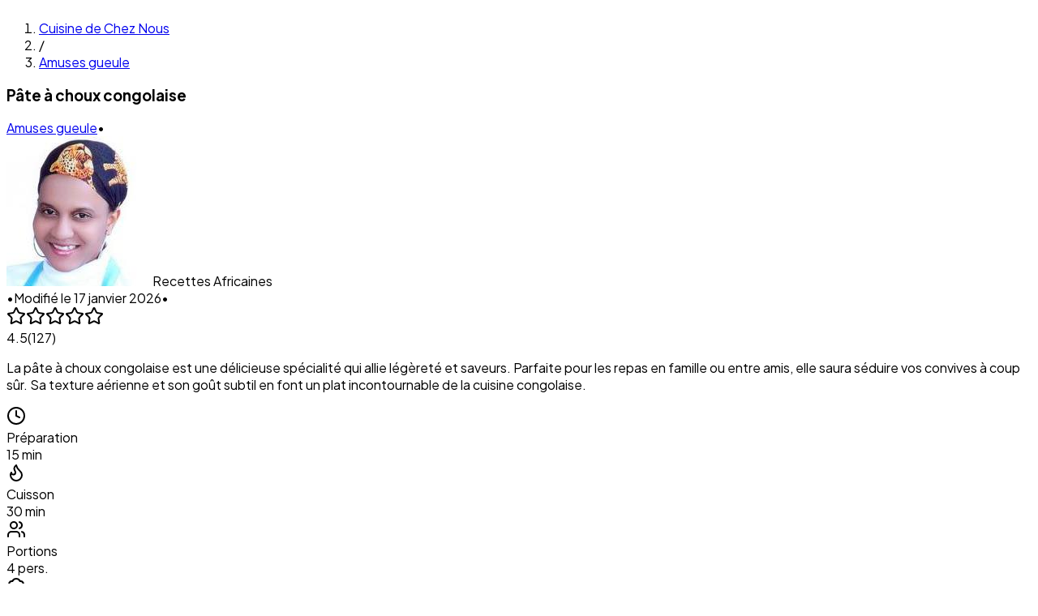

--- FILE ---
content_type: text/html; charset=utf-8
request_url: https://www.cuisinedecheznous.net/blog/2022/04/08/pate-a-choux-congolaise/
body_size: 27782
content:
<!DOCTYPE html><html lang="fr"><head><meta charSet="utf-8"/><meta name="viewport" content="width=device-width, initial-scale=1, maximum-scale=5"/><link rel="stylesheet" href="/_next/static/chunks/4452c84766ea4b0b.css" data-precedence="next"/><link rel="preload" as="script" fetchPriority="low" href="/_next/static/chunks/f1b4d49aa9e249c5.js"/><script src="/_next/static/chunks/780d92f3f1494fbb.js" async=""></script><script src="/_next/static/chunks/b6dc463ff36469cf.js" async=""></script><script src="/_next/static/chunks/20f5f7c41c8be5a2.js" async=""></script><script src="/_next/static/chunks/5cedbe3d28acc407.js" async=""></script><script src="/_next/static/chunks/turbopack-601b1b4454454889.js" async=""></script><script src="/_next/static/chunks/a1ed6832fb3cb13f.js" async=""></script><script src="/_next/static/chunks/ff1a16fafef87110.js" async=""></script><script src="/_next/static/chunks/2f3b0b462ac90336.js" async=""></script><script src="/_next/static/chunks/8acdaec239d85000.js" async=""></script><script src="/_next/static/chunks/dbb95019fbab2f0a.js" async=""></script><script src="/_next/static/chunks/df015bc11c8d23d6.js" async=""></script><script src="/_next/static/chunks/053452713e73b79c.js" async=""></script><script src="/_next/static/chunks/4ef32f61afa1a318.js" async=""></script><script src="/_next/static/chunks/535475b46cec1ef1.js" async=""></script><script src="/_next/static/chunks/15c0e71e6e8bf57a.js" async=""></script><script src="/_next/static/chunks/3f856f57bf2a076c.js" async=""></script><script src="/_next/static/chunks/c64adfd5d49bf40d.js" async=""></script><link rel="preconnect" href="https://www.cuisinedecheznous.net"/><link rel="preconnect" href="https://cuisinedecheznous.net"/><link rel="preconnect" href="https://www.googletagmanager.com"/><link rel="preconnect" href="https://pagead2.googlesyndication.com" crossorigin="anonymous"/><link rel="preconnect" href="https://www.google-analytics.com"/><link rel="preconnect" href="https://faves.grow.me"/><link rel="preconnect" href="https://www.clarity.ms"/><link rel="dns-prefetch" href="https://stats.g.doubleclick.net"/><link rel="dns-prefetch" href="https://analytics.google.com"/><link rel="dns-prefetch" href="https://googleads.g.doubleclick.net"/><link rel="dns-prefetch" href="https://c.clarity.ms"/><link rel="dns-prefetch" href="https://api.grow.me"/><meta name="next-size-adjust" content=""/><meta name="theme-color" media="(prefers-color-scheme: light)" content="#e85d75"/><meta name="theme-color" media="(prefers-color-scheme: dark)" content="#e85d75"/><script>
(function() {
  // Whitelist of allowed attributes on HTML element
  var htmlAllowed = ['lang', 'dir', 'class', 'style', 'data-theme'];
  // Whitelist of allowed attributes on BODY element
  var bodyAllowed = ['class', 'style', 'data-theme'];

  // Clean element - remove ALL attributes except whitelisted ones
  function cleanElement(el, allowed) {
    if (!el) return;
    var toRemove = [];
    for (var i = 0; i < el.attributes.length; i++) {
      var name = el.attributes[i].name;
      if (allowed.indexOf(name) === -1) {
        toRemove.push(name);
      }
    }
    toRemove.forEach(function(attr) {
      el.removeAttribute(attr);
    });
  }

  // Remove non-standard children from html element
  function cleanHtmlChildren() {
    var html = document.documentElement;
    Array.from(html.children).forEach(function(child) {
      var tag = child.tagName;
      if (tag !== 'HEAD' && tag !== 'BODY') {
        child.remove();
      }
    });
  }

  // Initial cleanup - run immediately
  cleanElement(document.documentElement, htmlAllowed);
  cleanHtmlChildren();

  // MutationObserver to prevent ANY attribute changes and element additions
  var observer = new MutationObserver(function(mutations) {
    mutations.forEach(function(m) {
      if (m.type === 'attributes') {
        var el = m.target;
        var allowed = el === document.documentElement ? htmlAllowed : bodyAllowed;
        if (allowed.indexOf(m.attributeName) === -1) {
          el.removeAttribute(m.attributeName);
        }
      }
      if (m.type === 'childList' && m.target === document.documentElement) {
        m.addedNodes.forEach(function(node) {
          if (node.nodeType === 1 && node.tagName !== 'HEAD' && node.tagName !== 'BODY') {
            node.remove();
          }
        });
      }
    });
  });

  // Observe html element for ANY attribute changes and child additions
  observer.observe(document.documentElement, {
    attributes: true,
    childList: true
  });

  // When body is available, clean and observe it
  function setupBody() {
    if (document.body) {
      cleanElement(document.body, bodyAllowed);
      observer.observe(document.body, { attributes: true });
    }
  }

  if (document.body) {
    setupBody();
  } else {
    var bodyObserver = new MutationObserver(function(mutations, obs) {
      if (document.body) {
        setupBody();
        obs.disconnect();
      }
    });
    bodyObserver.observe(document.documentElement, { childList: true });
  }

  // Stop observing after hydration (10 seconds to be safe)
  setTimeout(function() { observer.disconnect(); }, 10000);
})();
</script><script src="/_next/static/chunks/a6dad97d9634a72d.js" noModule=""></script></head><body class="plus_jakarta_sans_6cbc0d5f-module__dx4leq__className"><div hidden=""><!--$?--><template id="B:0"></template><!--/$--></div><!--$?--><template id="B:1"></template><div class="min-h-screen bg-gray-50"><div class="h-16 bg-white border-b border-gray-200 animate-pulse"></div><div class="bg-gradient-to-br from-primary/10 to-secondary/10 py-16"><div class="container-main"><div class="max-w-2xl mx-auto text-center space-y-4"><div class="h-10 bg-gray-200 rounded-lg w-3/4 mx-auto animate-pulse"></div><div class="h-6 bg-gray-200 rounded-lg w-1/2 mx-auto animate-pulse"></div><div class="h-12 bg-white rounded-full w-full max-w-md mx-auto animate-pulse"></div></div></div></div><div class="container-main py-12"><div class="grid grid-cols-2 sm:grid-cols-3 lg:grid-cols-6 gap-4 mb-12"><div class="bg-white rounded-2xl p-6"><div class="w-12 h-12 bg-gray-200 rounded-full mx-auto mb-3 animate-pulse"></div><div class="h-4 bg-gray-200 rounded w-2/3 mx-auto animate-pulse"></div></div><div class="bg-white rounded-2xl p-6"><div class="w-12 h-12 bg-gray-200 rounded-full mx-auto mb-3 animate-pulse"></div><div class="h-4 bg-gray-200 rounded w-2/3 mx-auto animate-pulse"></div></div><div class="bg-white rounded-2xl p-6"><div class="w-12 h-12 bg-gray-200 rounded-full mx-auto mb-3 animate-pulse"></div><div class="h-4 bg-gray-200 rounded w-2/3 mx-auto animate-pulse"></div></div><div class="bg-white rounded-2xl p-6"><div class="w-12 h-12 bg-gray-200 rounded-full mx-auto mb-3 animate-pulse"></div><div class="h-4 bg-gray-200 rounded w-2/3 mx-auto animate-pulse"></div></div><div class="bg-white rounded-2xl p-6"><div class="w-12 h-12 bg-gray-200 rounded-full mx-auto mb-3 animate-pulse"></div><div class="h-4 bg-gray-200 rounded w-2/3 mx-auto animate-pulse"></div></div><div class="bg-white rounded-2xl p-6"><div class="w-12 h-12 bg-gray-200 rounded-full mx-auto mb-3 animate-pulse"></div><div class="h-4 bg-gray-200 rounded w-2/3 mx-auto animate-pulse"></div></div></div><div class="grid grid-cols-1 sm:grid-cols-2 lg:grid-cols-3 gap-6"><div class="bg-white rounded-2xl overflow-hidden shadow-md"><div class="aspect-[4/3] bg-gray-200 animate-pulse"></div><div class="p-5 space-y-3"><div class="h-5 bg-gray-200 rounded w-3/4 animate-pulse"></div><div class="h-4 bg-gray-200 rounded w-1/2 animate-pulse"></div></div></div><div class="bg-white rounded-2xl overflow-hidden shadow-md"><div class="aspect-[4/3] bg-gray-200 animate-pulse"></div><div class="p-5 space-y-3"><div class="h-5 bg-gray-200 rounded w-3/4 animate-pulse"></div><div class="h-4 bg-gray-200 rounded w-1/2 animate-pulse"></div></div></div><div class="bg-white rounded-2xl overflow-hidden shadow-md"><div class="aspect-[4/3] bg-gray-200 animate-pulse"></div><div class="p-5 space-y-3"><div class="h-5 bg-gray-200 rounded w-3/4 animate-pulse"></div><div class="h-4 bg-gray-200 rounded w-1/2 animate-pulse"></div></div></div><div class="bg-white rounded-2xl overflow-hidden shadow-md"><div class="aspect-[4/3] bg-gray-200 animate-pulse"></div><div class="p-5 space-y-3"><div class="h-5 bg-gray-200 rounded w-3/4 animate-pulse"></div><div class="h-4 bg-gray-200 rounded w-1/2 animate-pulse"></div></div></div><div class="bg-white rounded-2xl overflow-hidden shadow-md"><div class="aspect-[4/3] bg-gray-200 animate-pulse"></div><div class="p-5 space-y-3"><div class="h-5 bg-gray-200 rounded w-3/4 animate-pulse"></div><div class="h-4 bg-gray-200 rounded w-1/2 animate-pulse"></div></div></div><div class="bg-white rounded-2xl overflow-hidden shadow-md"><div class="aspect-[4/3] bg-gray-200 animate-pulse"></div><div class="p-5 space-y-3"><div class="h-5 bg-gray-200 rounded w-3/4 animate-pulse"></div><div class="h-4 bg-gray-200 rounded w-1/2 animate-pulse"></div></div></div></div></div></div><!--/$--><script>requestAnimationFrame(function(){$RT=performance.now()});</script><script src="/_next/static/chunks/f1b4d49aa9e249c5.js" id="_R_" async=""></script><div hidden id="S:1"><div class="flex flex-col min-h-screen bg-gray-50"><!--$!--><template data-dgst="BAILOUT_TO_CLIENT_SIDE_RENDERING"></template><!--/$--><main class="flex-grow"><template id="P:2"></template><!--$?--><template id="B:3"></template><!--/$--></main><!--$!--><template data-dgst="BAILOUT_TO_CLIENT_SIDE_RENDERING"></template><!--/$--></div></div><script>(self.__next_f=self.__next_f||[]).push([0])</script><script>self.__next_f.push([1,"1:\"$Sreact.fragment\"\n12:I[18411,[\"/_next/static/chunks/a1ed6832fb3cb13f.js\"],\"default\"]\n13:I[39756,[\"/_next/static/chunks/ff1a16fafef87110.js\",\"/_next/static/chunks/2f3b0b462ac90336.js\"],\"default\"]\n14:I[58298,[\"/_next/static/chunks/8acdaec239d85000.js\",\"/_next/static/chunks/dbb95019fbab2f0a.js\"],\"default\"]\n15:I[37457,[\"/_next/static/chunks/ff1a16fafef87110.js\",\"/_next/static/chunks/2f3b0b462ac90336.js\"],\"default\"]\n17:I[36339,[\"/_next/static/chunks/8acdaec239d85000.js\"],\"ClientScripts\"]\n1a:I[97367,[\"/_next/static/chunks/ff1a16fafef87110.js\",\"/_next/static/chunks/2f3b0b462ac90336.js\"],\"OutletBoundary\"]\n1b:\"$Sreact.suspense\"\n20:I[97367,[\"/_next/static/chunks/ff1a16fafef87110.js\",\"/_next/static/chunks/2f3b0b462ac90336.js\"],\"ViewportBoundary\"]\n22:I[97367,[\"/_next/static/chunks/ff1a16fafef87110.js\",\"/_next/static/chunks/2f3b0b462ac90336.js\"],\"MetadataBoundary\"]\n24:I[76380,[\"/_next/static/chunks/8acdaec239d85000.js\",\"/_next/static/chunks/df015bc11c8d23d6.js\",\"/_next/static/chunks/053452713e73b79c.js\",\"/_next/static/chunks/4ef32f61afa1a318.js\"],\"TranslationProvider\"]\n26:I[45872,[\"/_next/static/chunks/8acdaec239d85000.js\",\"/_next/static/chunks/df015bc11c8d23d6.js\",\"/_next/static/chunks/053452713e73b79c.js\",\"/_next/static/chunks/4ef32f61afa1a318.js\"],\"Header\"]\n27:I[22016,[\"/_next/static/chunks/8acdaec239d85000.js\",\"/_next/static/chunks/535475b46cec1ef1.js\",\"/_next/static/chunks/15c0e71e6e8bf57a.js\",\"/_next/static/chunks/3f856f57bf2a076c.js\",\"/_next/static/chunks/053452713e73b79c.js\",\"/_next/static/chunks/c64adfd5d49bf40d.js\"],\"\"]\n28:I[44604,[\"/_next/static/chunks/8acdaec239d85000.js\",\"/_next/static/chunks/df015bc11c8d23d6.js\",\"/_next/static/chunks/053452713e73b79c.js\",\"/_next/static/chunks/4ef32f61afa1a318.js\"],\"Footer\"]\n29:I[44104,[\"/_next/static/chunks/8acdaec239d85000.js\",\"/_next/static/chunks/535475b46cec1ef1.js\"],\"BlogLayoutClient\"]\n:HL[\"/_next/static/chunks/4452c84766ea4b0b.css\",\"style\"]\n:HL[\"/_next/static/media/fba5a26ea33df6a3-s.p.1bbdebe6.woff2\",\"font\",{\"crossOrigin\":\"\",\"type\":\"font/woff2\"}]\n2:Ta32,"])</script><script>self.__next_f.push([1,"\n(function() {\n  // Whitelist of allowed attributes on HTML element\n  var htmlAllowed = ['lang', 'dir', 'class', 'style', 'data-theme'];\n  // Whitelist of allowed attributes on BODY element\n  var bodyAllowed = ['class', 'style', 'data-theme'];\n\n  // Clean element - remove ALL attributes except whitelisted ones\n  function cleanElement(el, allowed) {\n    if (!el) return;\n    var toRemove = [];\n    for (var i = 0; i \u003c el.attributes.length; i++) {\n      var name = el.attributes[i].name;\n      if (allowed.indexOf(name) === -1) {\n        toRemove.push(name);\n      }\n    }\n    toRemove.forEach(function(attr) {\n      el.removeAttribute(attr);\n    });\n  }\n\n  // Remove non-standard children from html element\n  function cleanHtmlChildren() {\n    var html = document.documentElement;\n    Array.from(html.children).forEach(function(child) {\n      var tag = child.tagName;\n      if (tag !== 'HEAD' \u0026\u0026 tag !== 'BODY') {\n        child.remove();\n      }\n    });\n  }\n\n  // Initial cleanup - run immediately\n  cleanElement(document.documentElement, htmlAllowed);\n  cleanHtmlChildren();\n\n  // MutationObserver to prevent ANY attribute changes and element additions\n  var observer = new MutationObserver(function(mutations) {\n    mutations.forEach(function(m) {\n      if (m.type === 'attributes') {\n        var el = m.target;\n        var allowed = el === document.documentElement ? htmlAllowed : bodyAllowed;\n        if (allowed.indexOf(m.attributeName) === -1) {\n          el.removeAttribute(m.attributeName);\n        }\n      }\n      if (m.type === 'childList' \u0026\u0026 m.target === document.documentElement) {\n        m.addedNodes.forEach(function(node) {\n          if (node.nodeType === 1 \u0026\u0026 node.tagName !== 'HEAD' \u0026\u0026 node.tagName !== 'BODY') {\n            node.remove();\n          }\n        });\n      }\n    });\n  });\n\n  // Observe html element for ANY attribute changes and child additions\n  observer.observe(document.documentElement, {\n    attributes: true,\n    childList: true\n  });\n\n  // When body is available, clean and observe it\n  function setupBody() {\n    if (document.body) {\n      cleanElement(document.body, bodyAllowed);\n      observer.observe(document.body, { attributes: true });\n    }\n  }\n\n  if (document.body) {\n    setupBody();\n  } else {\n    var bodyObserver = new MutationObserver(function(mutations, obs) {\n      if (document.body) {\n        setupBody();\n        obs.disconnect();\n      }\n    });\n    bodyObserver.observe(document.documentElement, { childList: true });\n  }\n\n  // Stop observing after hydration (10 seconds to be safe)\n  setTimeout(function() { observer.disconnect(); }, 10000);\n})();\n"])</script><script>self.__next_f.push([1,"0:{\"P\":null,\"b\":\"ybE690G9HZrqa2c_tr2EK\",\"c\":[\"\",\"blog\",\"2022\",\"04\",\"08\",\"pate-a-choux-congolaise\",\"\"],\"q\":\"\",\"i\":false,\"f\":[[[\"\",{\"children\":[\"blog\",{\"children\":[[\"path\",\"2022/04/08/pate-a-choux-congolaise\",\"c\"],{\"children\":[\"__PAGE__\",{}]}]}]},\"$undefined\",\"$undefined\",true],[[\"$\",\"$1\",\"c\",{\"children\":[[[\"$\",\"link\",\"0\",{\"rel\":\"stylesheet\",\"href\":\"/_next/static/chunks/4452c84766ea4b0b.css\",\"precedence\":\"next\",\"crossOrigin\":\"$undefined\",\"nonce\":\"$undefined\"}],[\"$\",\"script\",\"script-0\",{\"src\":\"/_next/static/chunks/8acdaec239d85000.js\",\"async\":true,\"nonce\":\"$undefined\"}]],[\"$\",\"html\",null,{\"lang\":\"fr\",\"suppressHydrationWarning\":true,\"children\":[[\"$\",\"head\",null,{\"children\":[[\"$\",\"script\",null,{\"dangerouslySetInnerHTML\":{\"__html\":\"$2\"}}],[\"$\",\"link\",null,{\"rel\":\"preconnect\",\"href\":\"https://www.cuisinedecheznous.net\"}],[\"$\",\"link\",null,{\"rel\":\"preconnect\",\"href\":\"https://cuisinedecheznous.net\"}],[\"$\",\"link\",null,{\"rel\":\"preconnect\",\"href\":\"https://www.googletagmanager.com\"}],\"$L3\",\"$L4\",\"$L5\",\"$L6\",\"$L7\",\"$L8\",\"$L9\",\"$La\",\"$Lb\"]}],\"$Lc\"]}]]}],{\"children\":[\"$Ld\",{\"children\":[\"$Le\",{\"children\":[\"$Lf\",{},null,false,false]},null,false,false]},null,false,false]},[\"$L10\",[],[]],false,false],\"$L11\",false]],\"m\":\"$undefined\",\"G\":[\"$12\",[]],\"S\":false}\n3:[\"$\",\"link\",null,{\"rel\":\"preconnect\",\"href\":\"https://pagead2.googlesyndication.com\",\"crossOrigin\":\"anonymous\"}]\n4:[\"$\",\"link\",null,{\"rel\":\"preconnect\",\"href\":\"https://www.google-analytics.com\"}]\n5:[\"$\",\"link\",null,{\"rel\":\"preconnect\",\"href\":\"https://faves.grow.me\"}]\n6:[\"$\",\"link\",null,{\"rel\":\"preconnect\",\"href\":\"https://www.clarity.ms\"}]\n7:[\"$\",\"link\",null,{\"rel\":\"dns-prefetch\",\"href\":\"https://stats.g.doubleclick.net\"}]\n8:[\"$\",\"link\",null,{\"rel\":\"dns-prefetch\",\"href\":\"https://analytics.google.com\"}]\n9:[\"$\",\"link\",null,{\"rel\":\"dns-prefetch\",\"href\":\"https://googleads.g.doubleclick.net\"}]\na:[\"$\",\"link\",null,{\"rel\":\"dns-prefetch\",\"href\":\"https://c.clarity.ms\"}]\nb:[\"$\",\"link\",null,{\"rel\":\"dns-prefetch\",\"href\":\"https://api.grow.me\"}]\nc:[\"$\",\"body\",null,{\"className\":\"plus_jakarta_sans_6cbc0d5f-module__dx4leq__className\",\"suppressHydrationWarning\":true,\"children\":[[\"$\",\"$L13\",null,{\"parallelRouterKey\":\"children\",\"error\":\"$14\",\"errorStyles\":[],\"errorScripts\":[[\"$\",\"script\",\"script-0\",{\"src\":\"/_next/static/chunks/dbb95019fbab2f0a.js\",\"async\":true}]],\"template\":[\"$\",\"$L15\",null,{}],\"templateStyles\":\"$undefined\",\"templateScripts\":\"$undefined\",\"notFound\":[\"$L16\",[]],\"forbidden\":\"$undefined\",\"unauthorized\":\"$undefined\"}],[\"$\",\"$L17\",null,{}]]}]\nd:[\"$\",\"$1\",\"c\",{\"children\":[[[\"$\",\"script\",\"script-0\",{\"src\":\"/_next/static/chunks/535475b46cec1ef1.js\",\"async\":true,\"nonce\":\"$undefined\"}]],\"$L18\"]}]\ne:[\"$\",\"$1\",\"c\",{\"children\":[null,[\"$\",\"$L13\",null,{\"parallelRouterKey\":\"children\",\"error\":\"$undefined\",\"errorStyles\":\"$undefined\",\"errorScripts\":\"$undefined\",\"template\":[\"$\",\"$L15\",null,{}],\"templateStyles\":\"$undefined\",\"templateScripts\":\"$undefined\",\"notFound\":\"$undefined\",\"forbidden\":\"$undefined\",\"unauthorized\":\"$undefined\"}]]}]\nf:[\"$\",\"$1\",\"c\",{\"children\":[\"$L19\",[[\"$\",\"script\",\"script-0\",{\"src\":\"/_next/static/chunks/15c0e71e6e8bf57a.js\",\"async\":true,\"nonce\":\"$undefined\"}],[\"$\",\"script\",\"script-1\",{\"src\":\"/_next/static/chunks/3f856f57bf2a076c.js\",\"async\":true,\"nonce\":\"$undefined\"}],[\"$\",\"script\",\"script-2\",{\"src\":\"/_next/static/chunks/053452713e73b79c.js\",\"async\":true,\"nonce\":\"$undefined\"}],[\"$\",\"script\",\"script-3\",{\"src\":\"/_next/static/chunks/c64adfd5d49bf40d.js\",\"async\":true,\"nonce\":\"$undefined\"}]],[\"$\",\"$L1a\",null,{\"children\":[\"$\",\"$1b\",null,{\"name\":\"Next.MetadataOutlet\",\"children\":\"$@1c\"}]}]]}]\n"])</script><script>self.__next_f.push([1,"10:[\"$\",\"div\",\"l\",{\"className\":\"min-h-screen bg-gray-50\",\"children\":[[\"$\",\"div\",null,{\"className\":\"h-16 bg-white border-b border-gray-200 animate-pulse\"}],[\"$\",\"div\",null,{\"className\":\"bg-gradient-to-br from-primary/10 to-secondary/10 py-16\",\"children\":[\"$\",\"div\",null,{\"className\":\"container-main\",\"children\":[\"$\",\"div\",null,{\"className\":\"max-w-2xl mx-auto text-center space-y-4\",\"children\":[[\"$\",\"div\",null,{\"className\":\"h-10 bg-gray-200 rounded-lg w-3/4 mx-auto animate-pulse\"}],[\"$\",\"div\",null,{\"className\":\"h-6 bg-gray-200 rounded-lg w-1/2 mx-auto animate-pulse\"}],[\"$\",\"div\",null,{\"className\":\"h-12 bg-white rounded-full w-full max-w-md mx-auto animate-pulse\"}]]}]}]}],[\"$\",\"div\",null,{\"className\":\"container-main py-12\",\"children\":[[\"$\",\"div\",null,{\"className\":\"grid grid-cols-2 sm:grid-cols-3 lg:grid-cols-6 gap-4 mb-12\",\"children\":[[\"$\",\"div\",\"0\",{\"className\":\"bg-white rounded-2xl p-6\",\"children\":[[\"$\",\"div\",null,{\"className\":\"w-12 h-12 bg-gray-200 rounded-full mx-auto mb-3 animate-pulse\"}],[\"$\",\"div\",null,{\"className\":\"h-4 bg-gray-200 rounded w-2/3 mx-auto animate-pulse\"}]]}],[\"$\",\"div\",\"1\",{\"className\":\"bg-white rounded-2xl p-6\",\"children\":[[\"$\",\"div\",null,{\"className\":\"w-12 h-12 bg-gray-200 rounded-full mx-auto mb-3 animate-pulse\"}],[\"$\",\"div\",null,{\"className\":\"h-4 bg-gray-200 rounded w-2/3 mx-auto animate-pulse\"}]]}],[\"$\",\"div\",\"2\",{\"className\":\"bg-white rounded-2xl p-6\",\"children\":[[\"$\",\"div\",null,{\"className\":\"w-12 h-12 bg-gray-200 rounded-full mx-auto mb-3 animate-pulse\"}],[\"$\",\"div\",null,{\"className\":\"h-4 bg-gray-200 rounded w-2/3 mx-auto animate-pulse\"}]]}],[\"$\",\"div\",\"3\",{\"className\":\"bg-white rounded-2xl p-6\",\"children\":[[\"$\",\"div\",null,{\"className\":\"w-12 h-12 bg-gray-200 rounded-full mx-auto mb-3 animate-pulse\"}],[\"$\",\"div\",null,{\"className\":\"h-4 bg-gray-200 rounded w-2/3 mx-auto animate-pulse\"}]]}],[\"$\",\"div\",\"4\",{\"className\":\"bg-white rounded-2xl p-6\",\"children\":[[\"$\",\"div\",null,{\"className\":\"w-12 h-12 bg-gray-200 rounded-full mx-auto mb-3 animate-pulse\"}],[\"$\",\"div\",null,{\"className\":\"h-4 bg-gray-200 rounded w-2/3 mx-auto animate-pulse\"}]]}],[\"$\",\"div\",\"5\",{\"className\":\"bg-white rounded-2xl p-6\",\"children\":[[\"$\",\"div\",null,{\"className\":\"w-12 h-12 bg-gray-200 rounded-full mx-auto mb-3 animate-pulse\"}],[\"$\",\"div\",null,{\"className\":\"h-4 bg-gray-200 rounded w-2/3 mx-auto animate-pulse\"}]]}]]}],[\"$\",\"div\",null,{\"className\":\"grid grid-cols-1 sm:grid-cols-2 lg:grid-cols-3 gap-6\",\"children\":[[\"$\",\"div\",\"0\",{\"className\":\"bg-white rounded-2xl overflow-hidden shadow-md\",\"children\":[[\"$\",\"div\",null,{\"className\":\"aspect-[4/3] bg-gray-200 animate-pulse\"}],[\"$\",\"div\",null,{\"className\":\"p-5 space-y-3\",\"children\":[[\"$\",\"div\",null,{\"className\":\"h-5 bg-gray-200 rounded w-3/4 animate-pulse\"}],[\"$\",\"div\",null,{\"className\":\"h-4 bg-gray-200 rounded w-1/2 animate-pulse\"}]]}]]}],[\"$\",\"div\",\"1\",{\"className\":\"bg-white rounded-2xl overflow-hidden shadow-md\",\"children\":[[\"$\",\"div\",null,{\"className\":\"aspect-[4/3] bg-gray-200 animate-pulse\"}],[\"$\",\"div\",null,{\"className\":\"p-5 space-y-3\",\"children\":[[\"$\",\"div\",null,{\"className\":\"h-5 bg-gray-200 rounded w-3/4 animate-pulse\"}],[\"$\",\"div\",null,{\"className\":\"h-4 bg-gray-200 rounded w-1/2 animate-pulse\"}]]}]]}],[\"$\",\"div\",\"2\",{\"className\":\"bg-white rounded-2xl overflow-hidden shadow-md\",\"children\":[[\"$\",\"div\",null,{\"className\":\"aspect-[4/3] bg-gray-200 animate-pulse\"}],[\"$\",\"div\",null,{\"className\":\"p-5 space-y-3\",\"children\":[[\"$\",\"div\",null,{\"className\":\"h-5 bg-gray-200 rounded w-3/4 animate-pulse\"}],[\"$\",\"div\",null,{\"className\":\"h-4 bg-gray-200 rounded w-1/2 animate-pulse\"}]]}]]}],[\"$\",\"div\",\"3\",{\"className\":\"bg-white rounded-2xl overflow-hidden shadow-md\",\"children\":[[\"$\",\"div\",null,{\"className\":\"aspect-[4/3] bg-gray-200 animate-pulse\"}],[\"$\",\"div\",null,{\"className\":\"p-5 space-y-3\",\"children\":[[\"$\",\"div\",null,{\"className\":\"h-5 bg-gray-200 rounded w-3/4 animate-pulse\"}],[\"$\",\"div\",null,{\"className\":\"h-4 bg-gray-200 rounded w-1/2 animate-pulse\"}]]}]]}],[\"$\",\"div\",\"4\",{\"className\":\"bg-white rounded-2xl overflow-hidden shadow-md\",\"children\":[[\"$\",\"div\",null,{\"className\":\"aspect-[4/3] bg-gray-200 animate-pulse\"}],[\"$\",\"div\",null,{\"className\":\"p-5 space-y-3\",\"children\":[\"$L1d\",\"$L1e\"]}]]}],\"$L1f\"]}]]}]]}]\n"])</script><script>self.__next_f.push([1,"11:[\"$\",\"$1\",\"h\",{\"children\":[null,[\"$\",\"$L20\",null,{\"children\":\"$L21\"}],[\"$\",\"div\",null,{\"hidden\":true,\"children\":[\"$\",\"$L22\",null,{\"children\":[\"$\",\"$1b\",null,{\"name\":\"Next.Metadata\",\"children\":\"$L23\"}]}]}],[\"$\",\"meta\",null,{\"name\":\"next-size-adjust\",\"content\":\"\"}]]}]\n1d:[\"$\",\"div\",null,{\"className\":\"h-5 bg-gray-200 rounded w-3/4 animate-pulse\"}]\n1e:[\"$\",\"div\",null,{\"className\":\"h-4 bg-gray-200 rounded w-1/2 animate-pulse\"}]\n1f:[\"$\",\"div\",\"5\",{\"className\":\"bg-white rounded-2xl overflow-hidden shadow-md\",\"children\":[[\"$\",\"div\",null,{\"className\":\"aspect-[4/3] bg-gray-200 animate-pulse\"}],[\"$\",\"div\",null,{\"className\":\"p-5 space-y-3\",\"children\":[[\"$\",\"div\",null,{\"className\":\"h-5 bg-gray-200 rounded w-3/4 animate-pulse\"}],[\"$\",\"div\",null,{\"className\":\"h-4 bg-gray-200 rounded w-1/2 animate-pulse\"}]]}]]}]\n"])</script><script>self.__next_f.push([1,"16:[\"$\",\"$L24\",null,{\"messages\":{\"nav\":{\"home\":\"Accueil\",\"recipes\":\"Recettes\",\"chefs\":\"Nos Chefs\",\"categories\":\"Catégories\",\"about\":\"À propos\",\"contact\":\"Contact\",\"search\":\"Rechercher\"},\"authors\":{\"title\":\"Nos Chefs\",\"pageTitle\":\"Nos Chefs\",\"pageDescription\":\"Découvrez les chefs talentueux qui partagent leurs recettes authentiques africaines et françaises sur Cuisine de Chez Nous.\",\"subtitle\":\"Découvrez les talents culinaires qui partagent leurs meilleures recettes\",\"recipe\":\"recette\",\"recipes\":\"recettes\",\"viewRecipes\":\"Voir les recettes\",\"noAuthors\":\"Aucun chef trouvé\",\"noAuthorsDesc\":\"Les chefs seront bientôt disponibles.\"},\"error\":{\"pageNotFound\":\"Page introuvable\",\"pageNotFoundDesc\":\"Oups ! Cette page semble avoir disparu de notre cuisine. Elle a peut-être été supprimée ou l'adresse est incorrecte.\",\"backToHome\":\"Retour à l'accueil\",\"searchRecipes\":\"Chercher une recette\",\"suggestions\":\"Vous pouvez aussi explorer :\",\"somethingWentWrong\":\"Une erreur est survenue\",\"somethingWentWrongDesc\":\"Nous sommes désolés, quelque chose s'est mal passé. Veuillez réessayer ou retourner à l'accueil.\",\"updateAvailable\":\"Mise à jour disponible\",\"updateAvailableDesc\":\"Le site a été mis à jour. Veuillez rafraîchir la page pour continuer à naviguer.\",\"refreshPage\":\"Rafraîchir la page\",\"retry\":\"Réessayer\",\"technicalDetails\":\"Détails techniques\",\"debugInfo\":\"Informations de debug\",\"copyDetails\":\"Copier les détails\",\"stackTrace\":\"Stack trace\"},\"seo\":{\"siteTitle\":\"Cuisine de Chez Nous - Recettes Africaines et Françaises Authentiques\",\"siteDescription\":\"Découvrez des recettes authentiques africaines et françaises. Recettes camerounaises, ivoiriennes, sénégalaises avec instructions détaillées.\",\"recipesSuffix\":\"recettes\",\"pagePrefix\":\"Page\"},\"pagination\":{\"previous\":\"Précédent\",\"next\":\"Suivant\",\"page\":\"Page\"},\"categories\":{\"breakfast\":\"Petit-déjeuner\",\"lunch\":\"Déjeuner\",\"dinner\":\"Dîner\",\"desserts\":\"Desserts\",\"appetizers\":\"Entrées\",\"drinks\":\"Boissons\",\"salads\":\"Salades\",\"soups\":\"Soupes\",\"vegetarian\":\"Végétarien\",\"vegan\":\"Végétalien\"},\"recipe\":{\"prepTime\":\"Préparation\",\"cookTime\":\"Cuisson\",\"totalTime\":\"Temps total\",\"servings\":\"Portions\",\"difficulty\":\"Difficulté\",\"calories\":\"Calories\",\"ingredients\":\"Ingrédients\",\"instructions\":\"Instructions\",\"nutrition\":\"Valeurs nutritionnelles\",\"nutritionPerServing\":\"Par portion\",\"perServing\":\"par portion\",\"protein\":\"Protéines\",\"carbs\":\"Glucides\",\"fat\":\"Lipides\",\"fiber\":\"Fibres\",\"minutes\":\"min\",\"people\":\"pers.\",\"step\":\"Étape\",\"fullRecipeGuide\":\"Guide complet\",\"articleContent\":\"Article\",\"articleCommentTitle\":\"Qu'en pensez-vous ?\",\"articleCommentSubtitle\":\"Partagez votre avis sur cet article !\",\"detailedPreparation\":\"Préparation détaillée avec photos\",\"easy\":\"Facile\",\"medium\":\"Moyen\",\"hard\":\"Difficile\",\"readMore\":\"Lire la suite\",\"printRecipe\":\"Imprimer\",\"saveRecipe\":\"Sauvegarder\",\"shareRecipe\":\"Partager\",\"listenToRecipe\":\"Écouter la recette\",\"audioComingSoon\":\"Fonctionnalité audio bientôt disponible\",\"playbackSpeed\":\"Vitesse de lecture\",\"skipBack\":\"Reculer de 10s\",\"skipForward\":\"Avancer de 10s\",\"play\":\"Lecture\",\"pause\":\"Pause\",\"mute\":\"Couper le son\",\"unmute\":\"Activer le son\",\"relatedRecipes\":\"Recettes similaires\",\"addToFavorites\":\"Ajouter aux favoris\",\"author\":\"Par\",\"viewAllRecipes\":\"Voir toutes les recettes\",\"reviews\":\"avis\",\"jumpToRecipe\":\"Aller à la recette\",\"defaultDescription\":\"Une délicieuse recette à découvrir et à partager en famille ou entre amis.\",\"aboutThisRecipe\":\"À propos de cette recette\",\"introPlaceholder\":\"Cette recette traditionnelle est un véritable délice qui ravira vos papilles. Transmise de génération en génération, elle incarne l'essence même de la cuisine africaine authentique.\",\"storyPlaceholder\":\"Parfaite pour les réunions de famille ou les occasions spéciales, cette recette vous transportera dans un voyage culinaire inoubliable.\",\"tipsBeforeStarting\":\"Conseils avant de commencer\",\"tip1\":\"Préparez tous vos ingrédients avant de commencer (mise en place).\",\"tip2\":\"Utilisez des ingrédients frais pour un meilleur résultat.\",\"tip3\":\"Suivez les temps de cuisson indiqués pour une texture parfaite.\",\"servingSuggestions\":\"Suggestions de présentation\",\"servingSuggestionsDefault\":\"Servez ce plat bien chaud, accompagné de riz blanc, de bananes plantain frites ou d'attiéké. Pour une présentation élégante, garnissez de persil frais et de quelques tranches de citron.\",\"storage\":\"Conservation\",\"storageDefault\":\"Conservez dans un récipient hermétique au réfrigérateur pendant 3 à 4 jours.\",\"freezing\":\"Congélation\",\"freezingDefault\":\"Ce plat peut être congelé jusqu'à 3 mois. Décongelez au réfrigérateur avant de réchauffer.\",\"reheating\":\"Réchauffage\",\"reheatingDefault\":\"Réchauffez à feu moyen dans une poêle ou au micro-ondes pendant 2-3 minutes.\",\"variationsTitle\":\"Variantes \u0026 Substitutions\",\"vegetarianOption\":\"Option végétarienne\",\"vegetarianDesc\":\"Remplacez la viande par du tofu ferme ou des protéines de soja texturées.\",\"glutenFreeOption\":\"Sans gluten\",\"glutenFreeDesc\":\"Utilisez de la fécule de maïs ou de la farine de riz à la place de la farine de blé.\",\"spicyOption\":\"Version épicée\",\"spicyDesc\":\"Ajoutez du piment habanero ou du pili-pili pour plus de piquant.\",\"quickOption\":\"Version rapide\",\"quickDesc\":\"Utilisez des légumes surgelés précoupés pour gagner du temps.\",\"faqTitle\":\"Questions fréquentes\",\"faqQuestion1\":\"Puis-je préparer ce plat à l'avance ?\",\"faqAnswer1\":\"Oui, vous pouvez préparer ce plat jusqu'à 24 heures à l'avance et le réchauffer avant de servir.\",\"faqQuestion2\":\"Quelles sont les alternatives possibles ?\",\"faqAnswer2\":\"Vous pouvez adapter cette recette selon vos préférences et les ingrédients disponibles.\",\"conclusionTitle\":\"Bon appétit !\",\"conclusionDefault\":\"J'espère que cette recette vous plaira autant qu'à ma famille ! N'hésitez pas à partager vos photos et vos commentaires ci-dessous. Vos retours m'aident à améliorer mes recettes.\",\"leaveReview\":\"Laisser un avis\",\"reviewsTitle\":\"Avis des cuisiniers\",\"writeReview\":\"Écrire un avis\",\"reviewCTA\":\"Avez-vous essayé cette recette ? Partagez votre expérience !\",\"commentSectionTitle\":\"Vous avez testé cette recette ?\",\"commentSectionSubtitle\":\"Partagez votre expérience et aidez d'autres cuisiniers !\",\"rateThisRecipe\":\"Notez cette recette\",\"ratingHelp\":\"Cliquez sur les étoiles pour noter\",\"commentPlaceholder\":\"Partagez vos astuces, modifications ou simplement dites-nous si vous avez aimé...\",\"addPhoto\":\"Ajouter une photo\",\"submitComment\":\"Publier mon avis\",\"recentComments\":\"Avis récents\",\"commentsCount\":\"{count} avis\",\"viewAllComments\":\"Voir tous les avis →\",\"sampleComment1\":\"Délicieux ! Toute la famille a adoré. J'ai ajouté un peu plus d'épices et c'était parfait.\",\"sampleComment2\":\"Recette facile à suivre. Le résultat était très bon, je referai !\",\"comments\":\"Commentaires\",\"postComment\":\"Publier\",\"noComments\":\"Pas encore de commentaires\",\"beFirstToComment\":\"Soyez le premier à partager votre avis sur cette recette !\",\"welcomeToRecipe\":\"Bienvenue sur cette recette\",\"readingTime\":\"Lecture\",\"wordCount\":\"Mots\",\"sections\":\"Sections\",\"lastUpdated\":\"Mis à jour\",\"editedOn\":\"Modifié le\"},\"home\":{\"title\":\"Cuisine de Chez Nous\",\"subtitle\":\"Découvrez des recettes délicieuses et authentiques\",\"findRecipe\":\"Trouvez votre recette idéale\",\"heroTitle\":\"Découvrez la Cuisine Africaine Authentique\",\"heroSubtitle\":\"Recettes traditionnelles du Cameroun, de la Côte d'Ivoire et d'ailleurs\",\"featuredRecipes\":\"Recettes à la une\",\"latestRecipes\":\"Dernières recettes\",\"ourRecipes\":\"Nos recettes\",\"quickIdeasTitle\":\"Idées recettes rapides\",\"quickIdeasSubtitle\":\"Prêtes en moins de 45 minutes\",\"popularRecipes\":\"Recettes populaires\",\"popularTitle\":\"Les Plus Populaires\",\"popularSubtitle\":\"Nos recettes les plus consultées\",\"trendingTitle\":\"Tendances de la Semaine\",\"trendingSubtitle\":\"Les recettes du moment\",\"regionalTitle\":\"Explorer par Région\",\"cameroonTitle\":\"Favoris Camerounais\",\"ivoirianTitle\":\"Classiques Ivoiriens\",\"frenchTitle\":\"Fusion Franco-Africaine\",\"senegalTitle\":\"Spécialités Sénégalaises\",\"togoTitle\":\"Saveurs du Togo\",\"moroccoTitle\":\"Délices Marocains\",\"algeriaTitle\":\"Cuisine Algérienne\",\"quickRecipesTitle\":\"Repas Rapides\",\"quickRecipesSubtitle\":\"Moins de 30 minutes\",\"fishSeafoodTitle\":\"Poissons \u0026 Fruits de Mer\",\"fishSeafoodSubtitle\":\"Fraîcheur de la côte\",\"exploreByCategory\":\"Explorer par catégorie\",\"viewAll\":\"Voir Tout\",\"viewAllRecipes\":\"Voir Toutes les Recettes\",\"exploreRegion\":\"Explorer {region}\",\"recipesCount\":\"{count} recettes\",\"loadMore\":\"Charger plus\",\"searchPlaceholder\":\"Rechercher une recette, un ingrédient...\",\"ingredientTitle\":\"Qu'avez-vous dans le frigo ?\",\"ingredientSearchTitle\":\"Cuisinez avec ce que vous avez\",\"ingredientSearchPlaceholder\":\"Tapez un ingrédient...\",\"ingredientSearchMore\":\"Ajouter un autre ingrédient...\",\"ingredientPopular\":\"Ingrédients populaires :\",\"ingredientSearchButton\":\"Trouver des recettes\",\"recipes\":\"recettes\",\"fish\":\"Poisson\",\"redMeat\":\"Viande rouge\",\"chicken\":\"Poulet\",\"leaves\":\"Feuilles\",\"sauces\":\"Sauces\",\"offal\":\"Abats\",\"tomato\":\"Tomate\",\"onion\":\"Oignon\",\"eggs\":\"Oeufs\",\"rice\":\"Riz\",\"tipsTitle\":\"Astuces cuisine\",\"tipsSubtitle\":\"Nos conseils pour mieux cuisiner\",\"viewAllTips\":\"Voir toutes les astuces\",\"tipOfDayTitle\":\"Astuce du jour\",\"welcomeMessage\":\"Bienvenue dans notre cuisine ! Découvrez des recettes authentiques d'Afrique et de France.\"},\"tag\":{\"recipesWithTag\":\"Recettes {tag}\",\"noRecipes\":\"Aucune recette trouvée pour ce tag\"},\"search\":{\"pageTitle\":\"Recettes\",\"findRecipe\":\"Trouvez votre recette idéale\",\"searchButton\":\"Rechercher\",\"placeholder\":\"Rechercher une recette...\",\"results\":\"Résultats de recherche\",\"noResults\":\"Aucun résultat trouvé\",\"noResultsFor\":\"Aucun résultat pour\",\"viewAllResults\":\"Voir tous les résultats\",\"advancedSearch\":\"Recherche avancée\",\"filterBy\":\"Filtrer par\",\"trendingTitle\":\"Tendances pour vous\",\"trendingSubtitle\":\"Recettes populaires de {country}\",\"trendingDefault\":\"Recettes populaires\",\"discoverMore\":\"Découvrir plus de recettes\",\"fromYourCountry\":\"Depuis {country}\",\"allRecipesLoaded\":\"Toutes les recettes ont été chargées\"},\"footer\":{\"about\":\"À propos de nous\",\"aboutDescription\":\"Cuisine de Chez Nous est votre destination pour découvrir les saveurs authentiques de l'Afrique et du monde. Des recettes traditionnelles camerounaises, ivoiriennes, sénégalaises et bien plus encore, préparées avec amour et passion.\",\"privacy\":\"Confidentialité\",\"terms\":\"Conditions d'utilisation\",\"contact\":\"Nous contacter\",\"followUs\":\"Suivez-nous\"},\"push\":{\"promptTitle\":\"Restez informé\",\"promptSubtitle\":\"Nouvelles recettes\",\"promptDescription\":\"Recevez des notifications pour les nouvelles recettes et les mises à jour exclusives.\",\"enableNotifications\":\"Activer\",\"notNow\":\"Plus tard\",\"close\":\"Fermer\",\"subscribe\":\"S'abonner\",\"subscribed\":\"Abonné\",\"subscribing\":\"Abonnement...\",\"blocked\":\"Bloqué\",\"permissionDenied\":\"Notifications bloquées. Veuillez les activer dans les paramètres de votre navigateur.\",\"subscriptionError\":\"Erreur lors de l'abonnement. Veuillez réessayer.\"},\"pages\":{\"aboutTitle\":\"À propos de Cuisine de Chez Nous\",\"aboutDescription\":\"Découvrez notre passion pour la cuisine africaine authentique\",\"aboutContent1\":\"Bienvenue sur Cuisine de Chez Nous, votre destination pour découvrir les saveurs authentiques de l'Afrique. Notre mission est de partager les recettes traditionnelles transmises de génération en génération.\",\"aboutContent2\":\"Notre collection comprend des recettes du Cameroun, de la Côte d'Ivoire, du Sénégal, du Togo, du Maroc et de nombreux autres pays. Chaque recette est soigneusement documentée avec des instructions détaillées et des photos.\",\"aboutContent3\":\"Que vous soyez un chef expérimenté ou un débutant en cuisine, vous trouverez des recettes adaptées à tous les niveaux. Notre communauté de passionnés partage leurs astuces et variations pour enrichir votre expérience culinaire.\",\"ourMission\":\"Notre mission\",\"missionText\":\"Préserver et partager le patrimoine culinaire africain avec le monde entier, une recette à la fois.\",\"contactTitle\":\"Nous contacter\",\"contactDescription\":\"Une question ? Une suggestion ? N'hésitez pas à nous écrire\",\"contactIntro\":\"Nous sommes ravis d'échanger avec vous ! Que ce soit pour partager une recette de famille, suggérer une amélioration ou simplement nous dire bonjour, notre équipe est là pour vous.\",\"emailLabel\":\"Email\",\"emailValue\":\"contact@cuisinedecheznous.net\",\"socialLabel\":\"Réseaux sociaux\",\"responseTime\":\"Nous répondons généralement sous 48 heures.\",\"privacyTitle\":\"Politique de confidentialité\",\"privacyDescription\":\"Comment nous protégeons vos données personnelles\",\"privacyIntro\":\"Chez Cuisine de Chez Nous, nous prenons la protection de vos données personnelles très au sérieux. Cette politique explique comment nous collectons, utilisons et protégeons vos informations.\",\"privacySection1Title\":\"Données collectées\",\"privacySection1Content\":\"Nous collectons uniquement les données nécessaires au fonctionnement du site : adresse IP pour les statistiques, cookies de préférence, et email si vous vous inscrivez à notre newsletter.\",\"privacySection2Title\":\"Utilisation des données\",\"privacySection2Content\":\"Vos données sont utilisées pour améliorer votre expérience sur le site, personnaliser le contenu et vous envoyer des communications si vous y avez consenti.\",\"privacySection3Title\":\"Protection des données\",\"privacySection3Content\":\"Nous utilisons des mesures de sécurité appropriées pour protéger vos données contre tout accès non autorisé, modification ou divulgation.\",\"privacySection4Title\":\"Vos droits\",\"privacySection4Content\":\"Conformément au RGPD, vous avez le droit d'accéder, de rectifier et de supprimer vos données. Contactez-nous pour exercer ces droits.\",\"termsTitle\":\"Conditions d'utilisation\",\"termsDescription\":\"Règles d'utilisation du site Cuisine de Chez Nous\",\"termsIntro\":\"En utilisant le site Cuisine de Chez Nous, vous acceptez les présentes conditions d'utilisation. Veuillez les lire attentivement.\",\"termsSection1Title\":\"Utilisation du contenu\",\"termsSection1Content\":\"Les recettes et contenus publiés sur ce site sont protégés par le droit d'auteur. Vous pouvez les utiliser pour un usage personnel, mais toute reproduction commerciale est interdite sans autorisation.\",\"termsSection2Title\":\"Contributions des utilisateurs\",\"termsSection2Content\":\"En partageant des recettes ou des commentaires, vous nous accordez le droit de les publier sur notre site. Vous restez responsable du contenu que vous partagez.\",\"termsSection3Title\":\"Responsabilité\",\"termsSection3Content\":\"Les recettes sont partagées à titre informatif. Nous ne sommes pas responsables des résultats obtenus ou des allergies alimentaires. Vérifiez toujours les ingrédients.\",\"termsSection4Title\":\"Modifications\",\"termsSection4Content\":\"Nous nous réservons le droit de modifier ces conditions à tout moment. Les modifications prennent effet dès leur publication sur le site.\",\"lastUpdated\":\"Dernière mise à jour\"},\"recipesPage\":{\"title\":\"Toutes les recettes\",\"pageTitle\":\"Recettes Africaines et Françaises\",\"pageDescription\":\"Explorez notre collection de recettes authentiques africaines et françaises. Plus de 4500 recettes camerounaises, ivoiriennes, sénégalaises avec instructions détaillées.\",\"subtitle\":\"Découvrez notre collection complète de recettes authentiques\",\"recipe\":\"recette\",\"recipes\":\"recettes\",\"noRecipes\":\"Aucune recette trouvée\",\"noRecipesDesc\":\"Les recettes seront bientôt disponibles.\"},\"categoriesPage\":{\"title\":\"Catégories\",\"pageTitle\":\"Catégories de Recettes\",\"pageDescription\":\"Explorez nos catégories de recettes : petit-déjeuner, plats principaux, desserts, entrées, boissons et plus encore.\",\"subtitle\":\"Explorez nos recettes par catégorie\",\"viewRecipes\":\"Voir les recettes\",\"noCategories\":\"Aucune catégorie trouvée\",\"noCategoriesDesc\":\"Les catégories seront bientôt disponibles.\"},\"dashboard\":{\"createRecipe\":{\"title\":\"Créer une recette\",\"subtitle\":\"Générez une recette complète avec images à partir du nom du plat\",\"inputLabel\":\"Nom de la recette\",\"inputPlaceholder\":\"Ex: Mafé Sénégalais, Thiéboudienne, Ndolé...\",\"generateButton\":\"Générer\",\"generating\":\"Génération...\",\"progress\":\"Progression\",\"preview\":\"Aperçu de la recette\",\"saveDraft\":\"Sauver brouillon\",\"publish\":\"Publier\",\"publishing\":\"Publication...\",\"ingredients\":\"Ingrédients\",\"instructions\":\"Instructions\",\"steps\":\"étapes\",\"preparation\":\"Préparation\",\"cooking\":\"Cuisson\",\"servings\":\"Portions\",\"difficulty\":\"Difficulté\",\"webSources\":\"Sources web utilisées\",\"successTitle\":\"Recette publiée avec succès!\",\"viewRecipe\":\"Voir la recette\",\"editInWordPress\":\"Modifier dans WordPress\",\"copyUrl\":\"Copier l'URL\",\"qualityScore\":\"Score qualité\",\"status\":\"Statut\",\"published\":\"Publié\",\"draft\":\"Brouillon\",\"helpText\":\"Le processus de génération prend environ 2-3 minutes (recherche web + IA + images).\",\"helpTextImages\":\"Les images sont générées par Gemini AI et peuvent parfois échouer en raison des limites de taux.\"}}},\"children\":\"$L25\"}]\n"])</script><script>self.__next_f.push([1,"25:[\"$\",\"div\",null,{\"className\":\"flex flex-col min-h-screen\",\"children\":[[\"$\",\"$L26\",null,{\"locale\":\"fr\"}],[\"$\",\"main\",null,{\"className\":\"flex-grow flex items-center justify-center py-16\",\"children\":[\"$\",\"div\",null,{\"className\":\"container-main\",\"children\":[\"$\",\"div\",null,{\"className\":\"max-w-2xl mx-auto text-center\",\"children\":[[\"$\",\"div\",null,{\"className\":\"mb-8\",\"children\":[[\"$\",\"div\",null,{\"className\":\"text-9xl font-bold text-gray-200 select-none\",\"children\":\"404\"}],[\"$\",\"div\",null,{\"className\":\"text-6xl -mt-16 mb-4\",\"children\":\"🍳\"}]]}],[\"$\",\"h1\",null,{\"className\":\"text-2xl sm:text-3xl font-bold text-gray-900 mb-4\",\"children\":\"Page introuvable\"}],[\"$\",\"p\",null,{\"className\":\"text-gray-600 mb-8 max-w-md mx-auto\",\"children\":\"Oups ! Cette page semble avoir disparu de notre cuisine. Elle a peut-être été supprimée ou l'adresse est incorrecte.\"}],[\"$\",\"div\",null,{\"className\":\"flex flex-col sm:flex-row items-center justify-center gap-4\",\"children\":[[\"$\",\"$L27\",null,{\"href\":\"/\",\"className\":\"inline-flex items-center gap-2 px-6 py-3 bg-gradient-to-r from-rose-500 via-pink-500 to-orange-400 text-white rounded-full font-medium hover:shadow-lg hover:shadow-pink-200/50 transition-all duration-300\",\"children\":[[\"$\",\"svg\",null,{\"ref\":\"$undefined\",\"xmlns\":\"http://www.w3.org/2000/svg\",\"width\":24,\"height\":24,\"viewBox\":\"0 0 24 24\",\"fill\":\"none\",\"stroke\":\"currentColor\",\"strokeWidth\":2,\"strokeLinecap\":\"round\",\"strokeLinejoin\":\"round\",\"className\":\"lucide lucide-house w-5 h-5\",\"aria-hidden\":\"true\",\"children\":[[\"$\",\"path\",\"5wwlr5\",{\"d\":\"M15 21v-8a1 1 0 0 0-1-1h-4a1 1 0 0 0-1 1v8\"}],[\"$\",\"path\",\"r6nss1\",{\"d\":\"M3 10a2 2 0 0 1 .709-1.528l7-6a2 2 0 0 1 2.582 0l7 6A2 2 0 0 1 21 10v9a2 2 0 0 1-2 2H5a2 2 0 0 1-2-2z\"}],\"$undefined\"]}],\"Retour à l'accueil\"]}],[\"$\",\"$L27\",null,{\"href\":\"/search\",\"className\":\"inline-flex items-center gap-2 px-6 py-3 bg-white border border-gray-200 text-gray-700 rounded-full font-medium hover:bg-gray-50 hover:border-gray-300 transition-all duration-300\",\"children\":[[\"$\",\"svg\",null,{\"ref\":\"$undefined\",\"xmlns\":\"http://www.w3.org/2000/svg\",\"width\":24,\"height\":24,\"viewBox\":\"0 0 24 24\",\"fill\":\"none\",\"stroke\":\"currentColor\",\"strokeWidth\":2,\"strokeLinecap\":\"round\",\"strokeLinejoin\":\"round\",\"className\":\"lucide lucide-search w-5 h-5\",\"aria-hidden\":\"true\",\"children\":[[\"$\",\"path\",\"14j7rj\",{\"d\":\"m21 21-4.34-4.34\"}],[\"$\",\"circle\",\"4ej97u\",{\"cx\":\"11\",\"cy\":\"11\",\"r\":\"8\"}],\"$undefined\"]}],\"Chercher une recette\"]}]]}],[\"$\",\"div\",null,{\"className\":\"mt-12 pt-8 border-t border-gray-100\",\"children\":[[\"$\",\"p\",null,{\"className\":\"text-sm text-gray-500 mb-4\",\"children\":\"Vous pouvez aussi explorer :\"}],[\"$\",\"div\",null,{\"className\":\"flex flex-wrap items-center justify-center gap-3\",\"children\":[[\"$\",\"$L27\",null,{\"href\":\"/category/plat-principal\",\"className\":\"inline-flex items-center gap-1.5 px-4 py-2 bg-gray-100 text-gray-700 rounded-full text-sm hover:bg-gray-200 transition-colors\",\"children\":[[\"$\",\"span\",null,{\"children\":\"🍲\"}],[\"$\",\"span\",null,{\"children\":\"Déjeuner\"}]]}],[\"$\",\"$L27\",null,{\"href\":\"/category/desserts\",\"className\":\"inline-flex items-center gap-1.5 px-4 py-2 bg-gray-100 text-gray-700 rounded-full text-sm hover:bg-gray-200 transition-colors\",\"children\":[[\"$\",\"span\",null,{\"children\":\"🍰\"}],[\"$\",\"span\",null,{\"children\":\"Desserts\"}]]}],[\"$\",\"$L27\",null,{\"href\":\"/authors\",\"className\":\"inline-flex items-center gap-1.5 px-4 py-2 bg-gray-100 text-gray-700 rounded-full text-sm hover:bg-gray-200 transition-colors\",\"children\":[[\"$\",\"svg\",null,{\"ref\":\"$undefined\",\"xmlns\":\"http://www.w3.org/2000/svg\",\"width\":24,\"height\":24,\"viewBox\":\"0 0 24 24\",\"fill\":\"none\",\"stroke\":\"currentColor\",\"strokeWidth\":2,\"strokeLinecap\":\"round\",\"strokeLinejoin\":\"round\",\"className\":\"lucide lucide-chef-hat w-4 h-4\",\"aria-hidden\":\"true\",\"children\":[[\"$\",\"path\",\"1qvrer\",{\"d\":\"M17 21a1 1 0 0 0 1-1v-5.35c0-.457.316-.844.727-1.041a4 4 0 0 0-2.134-7.589 5 5 0 0 0-9.186 0 4 4 0 0 0-2.134 7.588c.411.198.727.585.727 1.041V20a1 1 0 0 0 1 1Z\"}],[\"$\",\"path\",\"1jwigz\",{\"d\":\"M6 17h12\"}],\"$undefined\"]}],[\"$\",\"span\",null,{\"children\":\"Nos Chefs\"}]]}]]}]]}]]}]}]}],[\"$\",\"$L28\",null,{}]]}]\n"])</script><script>self.__next_f.push([1,"18:[\"$\",\"$L29\",null,{\"messages\":\"$16:props:messages\",\"children\":[\"$\",\"$L13\",null,{\"parallelRouterKey\":\"children\",\"error\":\"$undefined\",\"errorStyles\":\"$undefined\",\"errorScripts\":\"$undefined\",\"template\":[\"$\",\"$L15\",null,{}],\"templateStyles\":\"$undefined\",\"templateScripts\":\"$undefined\",\"notFound\":\"$undefined\",\"forbidden\":\"$undefined\",\"unauthorized\":\"$undefined\"}]}]\n21:[[\"$\",\"meta\",\"0\",{\"charSet\":\"utf-8\"}],[\"$\",\"meta\",\"1\",{\"name\":\"viewport\",\"content\":\"width=device-width, initial-scale=1, maximum-scale=5\"}],[\"$\",\"meta\",\"2\",{\"name\":\"theme-color\",\"media\":\"(prefers-color-scheme: light)\",\"content\":\"#e85d75\"}],[\"$\",\"meta\",\"3\",{\"name\":\"theme-color\",\"media\":\"(prefers-color-scheme: dark)\",\"content\":\"#e85d75\"}]]\n"])</script><script>self.__next_f.push([1,"2a:I[45951,[\"/_next/static/chunks/8acdaec239d85000.js\",\"/_next/static/chunks/535475b46cec1ef1.js\",\"/_next/static/chunks/15c0e71e6e8bf57a.js\",\"/_next/static/chunks/3f856f57bf2a076c.js\",\"/_next/static/chunks/053452713e73b79c.js\",\"/_next/static/chunks/c64adfd5d49bf40d.js\"],\"AuthorTracker\"]\n2b:Tace,"])</script><script>self.__next_f.push([1,"{\"@context\":\"https://schema.org\",\"@type\":\"Recipe\",\"@id\":\"https://www.cuisinedecheznous.net/blog/2022/04/08/pate-a-choux-congolaise/#recipe\",\"url\":\"https://www.cuisinedecheznous.net/blog/2022/04/08/pate-a-choux-congolaise/\",\"name\":\"Pâte à choux congolaise\",\"description\":\"Préparation Étape 1: Mélangez dans un  bol, la farine et la levure chimique y ajouter ensuite le beurre qu’il faudra frotter avec vos mains pour obtenir une pâte sablée. Étape 2: Battez les œufs et le sucre jusqu’à ce que le mélange blanchisse, incorporez le sel, le zeste de citron et verser ce mélange dans […]\",\"image\":[\"https://www.cuisinedecheznous.net/wp-content/uploads/sites/7/2022/04/xpates-a-choux.jpg.pagespeed.ic_.r85GTPI412.jpg\",{\"@type\":\"ImageObject\",\"url\":\"https://www.cuisinedecheznous.net/wp-content/uploads/sites/7/2022/04/xpates-a-choux.jpg.pagespeed.ic_.r85GTPI412.jpg\",\"width\":1200,\"height\":675},{\"@type\":\"ImageObject\",\"url\":\"https://www.cuisinedecheznous.net/wp-content/uploads/sites/7/2022/04/xpates-a-choux.jpg.pagespeed.ic_.r85GTPI412.jpg\",\"width\":1200,\"height\":900},{\"@type\":\"ImageObject\",\"url\":\"https://www.cuisinedecheznous.net/wp-content/uploads/sites/7/2022/04/xpates-a-choux.jpg.pagespeed.ic_.r85GTPI412.jpg\",\"width\":1200,\"height\":1200}],\"author\":{\"@type\":\"Person\",\"name\":\"Recettes Africaines\",\"image\":\"https://www.cuisinedecheznous.net/wp-content/uploads/sites/7/2022/03/993532_534714156565719_2076768554_n-1.jpg\",\"description\":\"Collection de recettes africaines authentiques : boissons traditionnelles, pâtisseries et plats principaux de tout le continent.\"},\"publisher\":{\"@type\":\"Organization\",\"@id\":\"https://www.cuisinedecheznous.net#organization\",\"name\":\"Cuisine de Chez Nous\",\"url\":\"https://www.cuisinedecheznous.net\",\"logo\":{\"@type\":\"ImageObject\",\"url\":\"https://www.cuisinedecheznous.net/logo.png\"}},\"datePublished\":\"2022-04-08T16:08:36\",\"dateModified\":\"2026-01-17T07:45:55\",\"mainEntityOfPage\":{\"@type\":\"WebPage\",\"@id\":\"https://www.cuisinedecheznous.net/blog/2022/04/08/pate-a-choux-congolaise/\"},\"prepTime\":\"PT15M\",\"cookTime\":\"PT30M\",\"totalTime\":\"PT45M\",\"recipeYield\":\"4 portions\",\"recipeCategory\":\"Amuses gueule\",\"recipeCuisine\":\"Africaine\",\"recipeIngredient\":[\"1 Kg de farine\",\"1/2Kg de sucre\",\"3 cuillères à soupe de lait en poudre\",\"2 cuillères à soupe de beurre margarine\",\"2 ou 3 Œufs\",\"1 sachet de levure chimique\",\"1 sachet de levure sèche instantanée\",\"Zeste de citron\",\"1 pincée de sel\",\"1 Litre d’huile (pour la friture)\"],\"keywords\":\"Amuses gueule, beurre, farine, huile, lait, levure chimique, oeufs, sel, sucre, Végétarien, zeste de citron\",\"aggregateRating\":{\"@type\":\"AggregateRating\",\"ratingValue\":4.5,\"ratingCount\":198,\"bestRating\":5,\"worstRating\":1},\"suitableForDiet\":[\"https://schema.org/VegetarianDiet\"]}"])</script><script>self.__next_f.push([1,"2c:T638,"])</script><script>self.__next_f.push([1,"{\"@context\":\"https://schema.org\",\"@type\":\"Article\",\"@id\":\"https://www.cuisinedecheznous.net/blog/2022/04/08/pate-a-choux-congolaise/#article\",\"url\":\"https://www.cuisinedecheznous.net/blog/2022/04/08/pate-a-choux-congolaise/\",\"headline\":\"Pâte à choux congolaise\",\"description\":\"Préparation Étape 1: Mélangez dans un  bol, la farine et la levure chimique y ajouter ensuite le beurre qu’il faudra frotter avec vos mains pour obtenir une pâte sablée. Étape 2: Battez les œufs et le sucre jusqu’à ce que le mélange blanchisse, incorporez le sel, le zeste de citron et verser ce mélange dans […]\",\"image\":\"https://www.cuisinedecheznous.net/wp-content/uploads/sites/7/2022/04/xpates-a-choux.jpg.pagespeed.ic_.r85GTPI412.jpg\",\"author\":{\"@type\":\"Person\",\"name\":\"Recettes Africaines\",\"image\":\"https://www.cuisinedecheznous.net/wp-content/uploads/sites/7/2022/03/993532_534714156565719_2076768554_n-1.jpg\",\"description\":\"Collection de recettes africaines authentiques : boissons traditionnelles, pâtisseries et plats principaux de tout le continent.\"},\"publisher\":{\"@type\":\"Organization\",\"@id\":\"https://www.cuisinedecheznous.net#organization\",\"name\":\"Cuisine de Chez Nous\",\"url\":\"https://www.cuisinedecheznous.net\",\"logo\":{\"@type\":\"ImageObject\",\"url\":\"https://www.cuisinedecheznous.net/logo.png\",\"width\":600,\"height\":60}},\"datePublished\":\"2022-04-08T16:08:36\",\"dateModified\":\"2026-01-17T07:45:55\",\"mainEntityOfPage\":{\"@type\":\"WebPage\",\"@id\":\"https://www.cuisinedecheznous.net/blog/2022/04/08/pate-a-choux-congolaise/\"},\"inLanguage\":\"fr-FR\",\"articleSection\":\"Recipes\",\"wordCount\":213}"])</script><script>self.__next_f.push([1,"19:[\"$\",\"div\",null,{\"suppressHydrationWarning\":true,\"children\":[[\"$\",\"$L2a\",null,{\"authorName\":\"Recettes Africaines\",\"authorSlug\":\"recettes-africaines\",\"postSlug\":\"pate-a-choux-congolaise\",\"postTitle\":\"Pâte à choux congolaise\",\"category\":\"amuses-gueule\"}],[\"$\",\"script\",null,{\"type\":\"application/ld+json\",\"suppressHydrationWarning\":true,\"dangerouslySetInnerHTML\":{\"__html\":\"$2b\"}}],[\"$\",\"script\",null,{\"type\":\"application/ld+json\",\"suppressHydrationWarning\":true,\"dangerouslySetInnerHTML\":{\"__html\":\"$2c\"}}],\"$L2d\",\"$L2e\",\"$L2f\",\"$L30\"]}]\n"])</script><script>self.__next_f.push([1,"3b:I[99971,[\"/_next/static/chunks/8acdaec239d85000.js\",\"/_next/static/chunks/535475b46cec1ef1.js\",\"/_next/static/chunks/15c0e71e6e8bf57a.js\",\"/_next/static/chunks/3f856f57bf2a076c.js\",\"/_next/static/chunks/053452713e73b79c.js\",\"/_next/static/chunks/c64adfd5d49bf40d.js\"],\"ScrollPushProvider\"]\n:HL[\"https://www.cuisinedecheznous.net/wp-content/uploads/sites/7/2022/03/993532_534714156565719_2076768554_n-1.jpg\",\"image\"]\n2d:[\"$\",\"script\",null,{\"type\":\"application/ld+json\",\"suppressHydrationWarning\":true,\"dangerouslySetInnerHTML\":{\"__html\":\"{\\\"@context\\\":\\\"https://schema.org\\\",\\\"@type\\\":\\\"BreadcrumbList\\\",\\\"itemListElement\\\":[{\\\"@type\\\":\\\"ListItem\\\",\\\"position\\\":1,\\\"name\\\":\\\"Cuisine de Chez Nous\\\",\\\"item\\\":\\\"https://www.cuisinedecheznous.net/\\\"},{\\\"@type\\\":\\\"ListItem\\\",\\\"position\\\":2,\\\"name\\\":\\\"Amuses gueule\\\",\\\"item\\\":\\\"https://www.cuisinedecheznous.net/category/amuses-gueule/\\\"},{\\\"@type\\\":\\\"ListItem\\\",\\\"position\\\":3,\\\"name\\\":\\\"Pâte à choux congolaise\\\",\\\"item\\\":\\\"https://www.cuisinedecheznous.net/blog/2022/04/08/pate-a-choux-congolaise/\\\"}]}\"}}]\n2e:[\"$\",\"script\",null,{\"type\":\"application/ld+json\",\"suppressHydrationWarning\":true,\"dangerouslySetInnerHTML\":{\"__html\":\"{\\\"@context\\\":\\\"https://schema.org\\\",\\\"@type\\\":\\\"FAQPage\\\",\\\"mainEntity\\\":[{\\\"@type\\\":\\\"Question\\\",\\\"name\\\":\\\"Puis-je utiliser de la farine sans gluten?\\\",\\\"acceptedAnswer\\\":{\\\"@type\\\":\\\"Answer\\\",\\\"text\\\":\\\"Oui, vous pouvez utiliser un mélange de farine sans gluten adapté.\\\"}},{\\\"@type\\\":\\\"Question\\\",\\\"name\\\":\\\"Combien de temps puis-je conserver la pâte crue?\\\",\\\"acceptedAnswer\\\":{\\\"@type\\\":\\\"Answer\\\",\\\"text\\\":\\\"Il est recommandé d'utiliser la pâte dans les 24 heures suivant sa préparation.\\\"}}]}\"}}]\n"])</script><script>self.__next_f.push([1,"2f:[\"$\",\"article\",null,{\"suppressHydrationWarning\":true,\"children\":[[\"$\",\"section\",null,{\"className\":\"bg-white border-b border-gray-200\",\"children\":[\"$\",\"div\",null,{\"className\":\"container-main py-6\",\"children\":[[\"$\",\"nav\",null,{\"className\":\"mb-4 text-sm text-gray-500\",\"aria-label\":\"Breadcrumb\",\"children\":[\"$\",\"ol\",null,{\"className\":\"flex items-center gap-2\",\"children\":[[\"$\",\"li\",null,{\"children\":[\"$\",\"$L27\",null,{\"href\":\"/\",\"className\":\"hover:text-primary transition-colors\",\"children\":\"Cuisine de Chez Nous\"}]}],[[\"$\",\"li\",null,{\"className\":\"text-gray-300\",\"children\":\"/\"}],[\"$\",\"li\",null,{\"children\":[\"$\",\"$L27\",null,{\"href\":\"/category/amuses-gueule\",\"className\":\"hover:text-primary transition-colors\",\"children\":\"Amuses gueule\"}]}]]]}]}],[\"$\",\"div\",null,{\"className\":\"grid lg:grid-cols-2 gap-8 items-start\",\"children\":[[\"$\",\"div\",null,{\"className\":\"flex flex-col lg:sticky lg:top-24 order-2 lg:order-1\",\"children\":[[\"$\",\"h1\",null,{\"className\":\"text-2xl sm:text-3xl lg:text-4xl font-bold text-gray-900 leading-tight\",\"suppressHydrationWarning\":true,\"dangerouslySetInnerHTML\":{\"__html\":\"Pâte à choux congolaise\"}}],[\"$\",\"div\",null,{\"className\":\"mt-4\",\"children\":[[\"$\",\"div\",null,{\"className\":\"flex flex-wrap items-center gap-x-3 gap-y-2 mb-5 text-sm\",\"children\":[[\"$\",\"$L27\",null,{\"href\":\"/category/amuses-gueule\",\"className\":\"text-xs font-semibold text-pink-600 bg-pink-100 px-3 py-1.5 rounded-full hover:bg-pink-200 transition-colors\",\"children\":\"Amuses gueule\"}],[\"$\",\"span\",null,{\"className\":\"text-gray-300\",\"children\":\"•\"}],[\"$\",\"div\",null,{\"className\":\"flex items-center gap-2\",\"children\":[[\"$\",\"img\",null,{\"src\":\"https://www.cuisinedecheznous.net/wp-content/uploads/sites/7/2022/03/993532_534714156565719_2076768554_n-1.jpg\",\"alt\":\"Recettes Africaines\",\"className\":\"rounded-full w-6 h-6 object-cover\"}],[\"$\",\"span\",null,{\"className\":\"text-gray-700 font-medium\",\"children\":\"Recettes Africaines\"}]]}],[\"$\",\"span\",null,{\"className\":\"text-gray-300\",\"children\":\"•\"}],[\"$\",\"time\",null,{\"dateTime\":\"2026-01-17T07:45:55\",\"className\":\"text-gray-500\",\"children\":[\"Modifié le\",\" \",\"17 janvier 2026\"]}],[[\"$\",\"span\",null,{\"className\":\"text-gray-300\",\"children\":\"•\"}],[\"$\",\"div\",null,{\"className\":\"flex items-center gap-1\",\"children\":[[\"$\",\"div\",null,{\"className\":\"flex\",\"children\":[[\"$\",\"svg\",\"1\",{\"ref\":\"$undefined\",\"xmlns\":\"http://www.w3.org/2000/svg\",\"width\":24,\"height\":24,\"viewBox\":\"0 0 24 24\",\"fill\":\"none\",\"stroke\":\"currentColor\",\"strokeWidth\":2,\"strokeLinecap\":\"round\",\"strokeLinejoin\":\"round\",\"className\":\"lucide lucide-star h-4 w-4 text-yellow-400 fill-yellow-400\",\"aria-hidden\":\"true\",\"children\":[[\"$\",\"path\",\"r04s7s\",{\"d\":\"M11.525 2.295a.53.53 0 0 1 .95 0l2.31 4.679a2.123 2.123 0 0 0 1.595 1.16l5.166.756a.53.53 0 0 1 .294.904l-3.736 3.638a2.123 2.123 0 0 0-.611 1.878l.882 5.14a.53.53 0 0 1-.771.56l-4.618-2.428a2.122 2.122 0 0 0-1.973 0L6.396 21.01a.53.53 0 0 1-.77-.56l.881-5.139a2.122 2.122 0 0 0-.611-1.879L2.16 9.795a.53.53 0 0 1 .294-.906l5.165-.755a2.122 2.122 0 0 0 1.597-1.16z\"}],\"$undefined\"]}],[\"$\",\"svg\",\"2\",{\"ref\":\"$undefined\",\"xmlns\":\"http://www.w3.org/2000/svg\",\"width\":24,\"height\":24,\"viewBox\":\"0 0 24 24\",\"fill\":\"none\",\"stroke\":\"currentColor\",\"strokeWidth\":2,\"strokeLinecap\":\"round\",\"strokeLinejoin\":\"round\",\"className\":\"lucide lucide-star h-4 w-4 text-yellow-400 fill-yellow-400\",\"aria-hidden\":\"true\",\"children\":[[\"$\",\"path\",\"r04s7s\",{\"d\":\"M11.525 2.295a.53.53 0 0 1 .95 0l2.31 4.679a2.123 2.123 0 0 0 1.595 1.16l5.166.756a.53.53 0 0 1 .294.904l-3.736 3.638a2.123 2.123 0 0 0-.611 1.878l.882 5.14a.53.53 0 0 1-.771.56l-4.618-2.428a2.122 2.122 0 0 0-1.973 0L6.396 21.01a.53.53 0 0 1-.77-.56l.881-5.139a2.122 2.122 0 0 0-.611-1.879L2.16 9.795a.53.53 0 0 1 .294-.906l5.165-.755a2.122 2.122 0 0 0 1.597-1.16z\"}],\"$undefined\"]}],[\"$\",\"svg\",\"3\",{\"ref\":\"$undefined\",\"xmlns\":\"http://www.w3.org/2000/svg\",\"width\":24,\"height\":24,\"viewBox\":\"0 0 24 24\",\"fill\":\"none\",\"stroke\":\"currentColor\",\"strokeWidth\":2,\"strokeLinecap\":\"round\",\"strokeLinejoin\":\"round\",\"className\":\"lucide lucide-star h-4 w-4 text-yellow-400 fill-yellow-400\",\"aria-hidden\":\"true\",\"children\":[[\"$\",\"path\",\"r04s7s\",{\"d\":\"M11.525 2.295a.53.53 0 0 1 .95 0l2.31 4.679a2.123 2.123 0 0 0 1.595 1.16l5.166.756a.53.53 0 0 1 .294.904l-3.736 3.638a2.123 2.123 0 0 0-.611 1.878l.882 5.14a.53.53 0 0 1-.771.56l-4.618-2.428a2.122 2.122 0 0 0-1.973 0L6.396 21.01a.53.53 0 0 1-.77-.56l.881-5.139a2.122 2.122 0 0 0-.611-1.879L2.16 9.795a.53.53 0 0 1 .294-.906l5.165-.755a2.122 2.122 0 0 0 1.597-1.16z\"}],\"$undefined\"]}],\"$L31\",\"$L32\"]}],\"$L33\",\"$L34\"]}]]]}],\"$L35\",\"$L36\",\"$L37\"]}]]}],\"$L38\"]}]]}]}],\"$L39\",\"$undefined\",\"$L3a\"]}]\n"])</script><script>self.__next_f.push([1,"30:[\"$\",\"$L3b\",null,{\"scrollThreshold\":65}]\n"])</script><script>self.__next_f.push([1,"3c:I[22002,[\"/_next/static/chunks/8acdaec239d85000.js\",\"/_next/static/chunks/535475b46cec1ef1.js\",\"/_next/static/chunks/15c0e71e6e8bf57a.js\",\"/_next/static/chunks/3f856f57bf2a076c.js\",\"/_next/static/chunks/053452713e73b79c.js\",\"/_next/static/chunks/c64adfd5d49bf40d.js\"],\"RecipeAudioPlayer\"]\n3d:I[5500,[\"/_next/static/chunks/8acdaec239d85000.js\",\"/_next/static/chunks/535475b46cec1ef1.js\",\"/_next/static/chunks/15c0e71e6e8bf57a.js\",\"/_next/static/chunks/3f856f57bf2a076c.js\",\"/_next/static/chunks/053452713e73b79c.js\",\"/_next/static/chunks/c64adfd5d49bf40d.js\"],\"Image\"]\n3e:I[70569,[\"/_next/static/chunks/8acdaec239d85000.js\",\"/_next/static/chunks/535475b46cec1ef1.js\",\"/_next/static/chunks/15c0e71e6e8bf57a.js\",\"/_next/static/chunks/3f856f57bf2a076c.js\",\"/_next/static/chunks/053452713e73b79c.js\",\"/_next/static/chunks/c64adfd5d49bf40d.js\"],\"IngredientItem\"]\n31:[\"$\",\"svg\",\"4\",{\"ref\":\"$undefined\",\"xmlns\":\"http://www.w3.org/2000/svg\",\"width\":24,\"height\":24,\"viewBox\":\"0 0 24 24\",\"fill\":\"none\",\"stroke\":\"currentColor\",\"strokeWidth\":2,\"strokeLinecap\":\"round\",\"strokeLinejoin\":\"round\",\"className\":\"lucide lucide-star h-4 w-4 text-yellow-400 fill-yellow-400\",\"aria-hidden\":\"true\",\"children\":[[\"$\",\"path\",\"r04s7s\",{\"d\":\"M11.525 2.295a.53.53 0 0 1 .95 0l2.31 4.679a2.123 2.123 0 0 0 1.595 1.16l5.166.756a.53.53 0 0 1 .294.904l-3.736 3.638a2.123 2.123 0 0 0-.611 1.878l.882 5.14a.53.53 0 0 1-.771.56l-4.618-2.428a2.122 2.122 0 0 0-1.973 0L6.396 21.01a.53.53 0 0 1-.77-.56l.881-5.139a2.122 2.122 0 0 0-.611-1.879L2.16 9.795a.53.53 0 0 1 .294-.906l5.165-.755a2.122 2.122 0 0 0 1.597-1.16z\"}],\"$undefined\"]}]\n32:[\"$\",\"svg\",\"5\",{\"ref\":\"$undefined\",\"xmlns\":\"http://www.w3.org/2000/svg\",\"width\":24,\"height\":24,\"viewBox\":\"0 0 24 24\",\"fill\":\"none\",\"stroke\":\"currentColor\",\"strokeWidth\":2,\"strokeLinecap\":\"round\",\"strokeLinejoin\":\"round\",\"className\":\"lucide lucide-star h-4 w-4 text-yellow-400 fill-yellow-400/50\",\"aria-hidden\":\"true\",\"children\":[[\"$\",\"path\",\"r04s7s\",{\"d\":\"M11.525 2.295a.53.53 0 0 1 .95 0l2.31 4.679a2.123 2.123 0 0 0 1.595 1.16l5.166.756a.53.53 0 0 1 .294.904l-3.736 3.638a2.123 2.123 0 0 0-.611 1.878l.882 5.14a.53.53 0 0 1-.771.56l-4.618-2.428a2.122 2.122 0 0 0-1.973 0L6.396 21.01a.53.53 0 0 1-.77-.56l.881-5.139a2.122 2.122 0 0 0-.611-1.879L2.16 9.795a.53.53 0 0 1 .294-.906l5.165-.755a2.122 2.122 0 0 0 1.597-1.16z\"}],\"$undefined\"]}]\n33:[\"$\",\"span\",null,{\"className\":\"font-semibold text-gray-900\",\"children\":4.5}]\n34:[\"$\",\"span\",null,{\"className\":\"text-gray-500\",\"children\":[\"(\",127,\")\"]}]\n35:[\"$\",\"p\",null,{\"className\":\"text-gray-600 leading-relaxed mb-5\",\"children\":\"La pâte à choux congolaise est une délicieuse spécialité qui allie légèreté et saveurs. Parfaite pour les repas en famille ou entre amis, elle saura séduire vos convives à coup sûr. Sa texture aérienne et son goût subtil en font un plat incontournable de la cuisine congolaise.\"}]\n"])</script><script>self.__next_f.push([1,"36:[\"$\",\"div\",null,{\"className\":\"grid grid-cols-2 sm:grid-cols-4 gap-3\",\"children\":[[\"$\",\"div\",null,{\"className\":\"bg-gray-50 rounded-xl p-4 text-center\",\"children\":[[\"$\",\"svg\",null,{\"ref\":\"$undefined\",\"xmlns\":\"http://www.w3.org/2000/svg\",\"width\":24,\"height\":24,\"viewBox\":\"0 0 24 24\",\"fill\":\"none\",\"stroke\":\"currentColor\",\"strokeWidth\":2,\"strokeLinecap\":\"round\",\"strokeLinejoin\":\"round\",\"className\":\"lucide lucide-clock h-6 w-6 mx-auto mb-2 text-primary\",\"aria-hidden\":\"true\",\"children\":[[\"$\",\"path\",\"mmk7yg\",{\"d\":\"M12 6v6l4 2\"}],[\"$\",\"circle\",\"1mglay\",{\"cx\":\"12\",\"cy\":\"12\",\"r\":\"10\"}],\"$undefined\"]}],[\"$\",\"div\",null,{\"className\":\"text-xs text-gray-500 mb-1\",\"children\":\"Préparation\"}],[\"$\",\"div\",null,{\"className\":\"font-bold text-gray-900\",\"children\":\"15 min\"}]]}],[\"$\",\"div\",null,{\"className\":\"bg-gray-50 rounded-xl p-4 text-center\",\"children\":[[\"$\",\"svg\",null,{\"ref\":\"$undefined\",\"xmlns\":\"http://www.w3.org/2000/svg\",\"width\":24,\"height\":24,\"viewBox\":\"0 0 24 24\",\"fill\":\"none\",\"stroke\":\"currentColor\",\"strokeWidth\":2,\"strokeLinecap\":\"round\",\"strokeLinejoin\":\"round\",\"className\":\"lucide lucide-flame h-6 w-6 mx-auto mb-2 text-orange-500\",\"aria-hidden\":\"true\",\"children\":[[\"$\",\"path\",\"1slcih\",{\"d\":\"M12 3q1 4 4 6.5t3 5.5a1 1 0 0 1-14 0 5 5 0 0 1 1-3 1 1 0 0 0 5 0c0-2-1.5-3-1.5-5q0-2 2.5-4\"}],\"$undefined\"]}],[\"$\",\"div\",null,{\"className\":\"text-xs text-gray-500 mb-1\",\"children\":\"Cuisson\"}],[\"$\",\"div\",null,{\"className\":\"font-bold text-gray-900\",\"children\":\"30 min\"}]]}],[\"$\",\"div\",null,{\"className\":\"bg-gray-50 rounded-xl p-4 text-center\",\"children\":[[\"$\",\"svg\",null,{\"ref\":\"$undefined\",\"xmlns\":\"http://www.w3.org/2000/svg\",\"width\":24,\"height\":24,\"viewBox\":\"0 0 24 24\",\"fill\":\"none\",\"stroke\":\"currentColor\",\"strokeWidth\":2,\"strokeLinecap\":\"round\",\"strokeLinejoin\":\"round\",\"className\":\"lucide lucide-users h-6 w-6 mx-auto mb-2 text-blue-500\",\"aria-hidden\":\"true\",\"children\":[[\"$\",\"path\",\"1yyitq\",{\"d\":\"M16 21v-2a4 4 0 0 0-4-4H6a4 4 0 0 0-4 4v2\"}],[\"$\",\"path\",\"16gr8j\",{\"d\":\"M16 3.128a4 4 0 0 1 0 7.744\"}],[\"$\",\"path\",\"kshegd\",{\"d\":\"M22 21v-2a4 4 0 0 0-3-3.87\"}],[\"$\",\"circle\",\"nufk8\",{\"cx\":\"9\",\"cy\":\"7\",\"r\":\"4\"}],\"$undefined\"]}],[\"$\",\"div\",null,{\"className\":\"text-xs text-gray-500 mb-1\",\"children\":\"Portions\"}],[\"$\",\"div\",null,{\"className\":\"font-bold text-gray-900\",\"children\":\"4 pers.\"}]]}],[\"$\",\"div\",null,{\"className\":\"bg-gray-50 rounded-xl p-4 text-center\",\"children\":[[\"$\",\"svg\",null,{\"ref\":\"$undefined\",\"xmlns\":\"http://www.w3.org/2000/svg\",\"width\":24,\"height\":24,\"viewBox\":\"0 0 24 24\",\"fill\":\"none\",\"stroke\":\"currentColor\",\"strokeWidth\":2,\"strokeLinecap\":\"round\",\"strokeLinejoin\":\"round\",\"className\":\"lucide lucide-chef-hat h-6 w-6 mx-auto mb-2 text-purple-500\",\"aria-hidden\":\"true\",\"children\":[[\"$\",\"path\",\"1qvrer\",{\"d\":\"M17 21a1 1 0 0 0 1-1v-5.35c0-.457.316-.844.727-1.041a4 4 0 0 0-2.134-7.589 5 5 0 0 0-9.186 0 4 4 0 0 0-2.134 7.588c.411.198.727.585.727 1.041V20a1 1 0 0 0 1 1Z\"}],[\"$\",\"path\",\"1jwigz\",{\"d\":\"M6 17h12\"}],\"$undefined\"]}],[\"$\",\"div\",null,{\"className\":\"text-xs text-gray-500 mb-1\",\"children\":\"Difficulté\"}],[\"$\",\"div\",null,{\"className\":\"font-bold text-green-600\",\"children\":\"Facile\"}]]}]]}]\n"])</script><script>self.__next_f.push([1,"37:[\"$\",\"div\",null,{\"className\":\"mt-5\",\"children\":[\"$\",\"$L3c\",null,{\"title\":\"Pâte à choux congolaise\",\"audioUrl\":\"$undefined\"}]}]\n"])</script><script>self.__next_f.push([1,"38:[\"$\",\"div\",null,{\"className\":\"relative order-1 lg:order-2\",\"children\":[\"$\",\"div\",null,{\"className\":\"relative rounded-2xl overflow-hidden shadow-lg\",\"children\":[[\"$\",\"$L3d\",null,{\"src\":\"https://www.cuisinedecheznous.net/wp-content/uploads/sites/7/2022/04/xpates-a-choux.jpg.pagespeed.ic_.r85GTPI412.jpg\",\"alt\":\"Pâte à choux congolaise\",\"width\":450,\"height\":310,\"className\":\"w-full h-auto\",\"priority\":true,\"fetchPriority\":\"high\",\"quality\":75,\"sizes\":\"(max-width: 640px) 95vw, (max-width: 1024px) 50vw, 600px\",\"placeholder\":\"blur\",\"blurDataURL\":\"[data-uri]\"}],[\"$\",\"div\",null,{\"className\":\"absolute bottom-4 right-4 bg-white/95 backdrop-blur-sm shadow-lg rounded-full px-4 py-2 flex items-center gap-2\",\"children\":[[\"$\",\"svg\",null,{\"ref\":\"$undefined\",\"xmlns\":\"http://www.w3.org/2000/svg\",\"width\":24,\"height\":24,\"viewBox\":\"0 0 24 24\",\"fill\":\"none\",\"stroke\":\"currentColor\",\"strokeWidth\":2,\"strokeLinecap\":\"round\",\"strokeLinejoin\":\"round\",\"className\":\"lucide lucide-clock h-4 w-4 text-primary\",\"aria-hidden\":\"true\",\"children\":[[\"$\",\"path\",\"mmk7yg\",{\"d\":\"M12 6v6l4 2\"}],[\"$\",\"circle\",\"1mglay\",{\"cx\":\"12\",\"cy\":\"12\",\"r\":\"10\"}],\"$undefined\"]}],[\"$\",\"span\",null,{\"className\":\"font-semibold text-gray-900 text-sm\",\"children\":\"45 min\"}]]}]]}]}]\n"])</script><script>self.__next_f.push([1,"3f:T717,"])</script><script>self.__next_f.push([1,"\u003ch2\u003ePréparation\u003c/h2\u003e\n\u003cp\u003eÉtape 1: Mélangez dans un  bol, la farine et la levure chimique y ajouter ensuite le beurre qu’il faudra frotter avec vos mains pour obtenir une pâte sablée.\u003c/p\u003e\n\u003cp\u003eÉtape 2: Battez les œufs et le sucre jusqu’à ce que le mélange blanchisse, incorporez le sel, le zeste de citron et verser ce mélange dans la pâte.\u003c/p\u003e\n\u003cp\u003eÉtape 3: Diluez le lait dans une tasse d’eau ainsi que la levure sèche.\u003c/p\u003e\n\u003cp\u003eUnir le tout jusqu’à l’obtention d’une pâte homogène.\u003c/p\u003e\n\u003cp\u003eLaissez reposer votre pâte pendant 1 heure ou 2 heures.\u003c/p\u003e\n\u003cp\u003eÉtape 4: Sur un plan de travail étaler une pluie de farine et faites des formes à votre convenance.\u003c/p\u003e\n\u003cp\u003eÉtape 5: Faites chauffer l’huile dans une marmite ou friteuse et y verser la pâte tout en évitant que les morceaux se collent.\u003c/p\u003e\n\u003cp\u003eRetirez-les du feu dès qu’ils sont dorés.\u003c/p\u003e\n\u003cp\u003e\u003cdiv class=\"recipe-images-grid\"\u003e\u003cdiv class=\"recipe-image-item\"\u003e\u003cimg loading=\"lazy\" decoding=\"async\" class=\"alignnone wp-image-44899 size-full\" src=\"https://www.cuisinedecheznous.net/wp-content/uploads/sites/7/2022/04/xingredients-cuisses-dames-1.jpg.pagespeed.ic_.ua27f5DqRa-1.jpg\" alt=\"\" width=\"361\" height=\"260\" /\u003e\u003c/div\u003e\u003cdiv class=\"recipe-image-item\"\u003e\u003cimg loading=\"lazy\" decoding=\"async\" class=\"alignnone wp-image-44900 size-full\" src=\"https://www.cuisinedecheznous.net/wp-content/uploads/sites/7/2022/04/la-pate-choux.jpg\" alt=\"\" width=\"500\" height=\"375\" /\u003e\u003c/div\u003e\u003cdiv class=\"recipe-image-item\"\u003e\u003cimg loading=\"lazy\" decoding=\"async\" class=\"alignnone wp-image-44901 size-full\" src=\"https://www.cuisinedecheznous.net/wp-content/uploads/sites/7/2022/04/frire-les-pates.jpg\" alt=\"\" width=\"450\" height=\"307\" /\u003e\u003c/div\u003e\u003c/div\u003e\u003c/p\u003e \u003cp\u003eN.B: L’huile ne doit pas être trop chaude afin de permettre à nos gâteaux de cuir de l’intérieur.\u003c/p\u003e\n"])</script><script>self.__next_f.push([1,"39:[\"$\",\"section\",null,{\"id\":\"recipe-card\",\"className\":\"scroll-mt-20\",\"children\":[\"$\",\"div\",null,{\"className\":\"container-main py-10\",\"children\":[\"$\",\"div\",null,{\"className\":\"grid lg:grid-cols-3 gap-8\",\"children\":[[\"$\",\"div\",null,{\"className\":\"lg:col-span-2 space-y-8\",\"children\":[[\"$\",\"div\",null,{\"className\":\"bg-white rounded-3xl shadow-lg border border-gray-100 overflow-hidden\",\"children\":[[\"$\",\"div\",null,{\"className\":\"px-6 py-5 border-b border-gray-100\",\"children\":[\"$\",\"div\",null,{\"className\":\"flex items-center justify-between\",\"children\":[[\"$\",\"div\",null,{\"className\":\"flex items-center gap-3\",\"children\":[[\"$\",\"div\",null,{\"className\":\"w-12 h-12 bg-gradient-to-br from-emerald-400 to-green-500 rounded-2xl flex items-center justify-center shadow-md\",\"children\":[\"$\",\"svg\",null,{\"ref\":\"$undefined\",\"xmlns\":\"http://www.w3.org/2000/svg\",\"width\":24,\"height\":24,\"viewBox\":\"0 0 24 24\",\"fill\":\"none\",\"stroke\":\"currentColor\",\"strokeWidth\":2,\"strokeLinecap\":\"round\",\"strokeLinejoin\":\"round\",\"className\":\"lucide lucide-utensils-crossed h-6 w-6 text-white\",\"aria-hidden\":\"true\",\"children\":[[\"$\",\"path\",\"n7qcjb\",{\"d\":\"m16 2-2.3 2.3a3 3 0 0 0 0 4.2l1.8 1.8a3 3 0 0 0 4.2 0L22 8\"}],[\"$\",\"path\",\"d0u48b\",{\"d\":\"M15 15 3.3 3.3a4.2 4.2 0 0 0 0 6l7.3 7.3c.7.7 2 .7 2.8 0L15 15Zm0 0 7 7\"}],[\"$\",\"path\",\"yn04lh\",{\"d\":\"m2.1 21.8 6.4-6.3\"}],[\"$\",\"path\",\"194lzd\",{\"d\":\"m19 5-7 7\"}],\"$undefined\"]}]}],[\"$\",\"div\",null,{\"children\":[[\"$\",\"h2\",null,{\"className\":\"text-xl font-bold text-gray-900\",\"children\":\"Ingrédients\"}],[\"$\",\"p\",null,{\"className\":\"text-sm text-gray-500\",\"children\":[10,\" \",\"éléments\"]}]]}]]}],[\"$\",\"div\",null,{\"className\":\"flex items-center gap-1 bg-gray-100 rounded-full p-1\",\"children\":[[\"$\",\"button\",null,{\"className\":\"w-8 h-8 rounded-full bg-white shadow-sm hover:bg-gray-50 flex items-center justify-center font-bold text-gray-600 transition-colors\",\"children\":\"−\"}],[\"$\",\"span\",null,{\"className\":\"w-14 text-center font-semibold text-gray-900\",\"children\":[\"4\",\" \",[\"$\",\"span\",null,{\"className\":\"text-xs font-normal text-gray-500\",\"children\":\"pers.\"}]]}],[\"$\",\"button\",null,{\"className\":\"w-8 h-8 rounded-full bg-white shadow-sm hover:bg-gray-50 flex items-center justify-center font-bold text-gray-600 transition-colors\",\"children\":\"+\"}]]}]]}]}],[\"$\",\"div\",null,{\"className\":\"p-6\",\"suppressHydrationWarning\":true,\"children\":[\"$\",\"ul\",null,{\"className\":\"grid sm:grid-cols-2 gap-3\",\"children\":[[\"$\",\"$L3e\",\"0\",{\"ingredient\":\"1 Kg de farine\",\"index\":0}],[\"$\",\"$L3e\",\"1\",{\"ingredient\":\"1/2Kg de sucre\",\"index\":1}],[\"$\",\"$L3e\",\"2\",{\"ingredient\":\"3 cuillères à soupe de lait en poudre\",\"index\":2}],[\"$\",\"$L3e\",\"3\",{\"ingredient\":\"2 cuillères à soupe de beurre margarine\",\"index\":3}],[\"$\",\"$L3e\",\"4\",{\"ingredient\":\"2 ou 3 Œufs\",\"index\":4}],[\"$\",\"$L3e\",\"5\",{\"ingredient\":\"1 sachet de levure chimique\",\"index\":5}],[\"$\",\"$L3e\",\"6\",{\"ingredient\":\"1 sachet de levure sèche instantanée\",\"index\":6}],[\"$\",\"$L3e\",\"7\",{\"ingredient\":\"Zeste de citron\",\"index\":7}],[\"$\",\"$L3e\",\"8\",{\"ingredient\":\"1 pincée de sel\",\"index\":8}],[\"$\",\"$L3e\",\"9\",{\"ingredient\":\"1 Litre d’huile (pour la friture)\",\"index\":9}]]}]}]]}],[\"$\",\"div\",null,{\"className\":\"bg-white rounded-3xl shadow-lg border border-gray-100 overflow-hidden\",\"children\":[[\"$\",\"div\",null,{\"className\":\"px-6 py-5 border-b border-gray-100\",\"children\":[\"$\",\"div\",null,{\"className\":\"flex items-center gap-3\",\"children\":[[\"$\",\"div\",null,{\"className\":\"w-12 h-12 rounded-2xl flex items-center justify-center shadow-md bg-gradient-to-br from-amber-400 to-orange-500\",\"children\":[\"$\",\"span\",null,{\"className\":\"text-2xl\",\"children\":\"📖\"}]}],[\"$\",\"div\",null,{\"children\":[[\"$\",\"h2\",null,{\"className\":\"text-xl font-bold text-gray-900\",\"children\":\"Guide complet\"}],[\"$\",\"p\",null,{\"className\":\"text-sm text-gray-500\",\"children\":\"Préparation détaillée avec photos\"}]]}]]}]}],[\"$\",\"div\",null,{\"className\":\"p-6\",\"suppressHydrationWarning\":true,\"children\":[\"$\",\"div\",null,{\"className\":\"prose prose-lg max-w-none article-content\",\"suppressHydrationWarning\":true,\"dangerouslySetInnerHTML\":{\"__html\":\"$3f\"}}]}]]}],false]}],\"$L40\"]}]}]}]\n"])</script><script>self.__next_f.push([1,"3a:[\"$\",\"section\",null,{\"className\":\"bg-gradient-to-b from-gray-50 to-white\",\"children\":[\"$\",\"div\",null,{\"className\":\"container-main py-10\",\"children\":[\"$\",\"div\",null,{\"className\":\"grid lg:grid-cols-3 gap-8\",\"children\":[[\"$\",\"div\",null,{\"className\":\"lg:col-span-2\",\"children\":[[\"$\",\"div\",null,{\"className\":\"text-center mb-8\",\"children\":[[\"$\",\"div\",null,{\"className\":\"inline-flex items-center justify-center w-16 h-16 bg-gradient-to-br from-pink-400 to-rose-500 rounded-full shadow-lg mb-4\",\"children\":[\"$\",\"svg\",null,{\"ref\":\"$undefined\",\"xmlns\":\"http://www.w3.org/2000/svg\",\"width\":24,\"height\":24,\"viewBox\":\"0 0 24 24\",\"fill\":\"none\",\"stroke\":\"currentColor\",\"strokeWidth\":2,\"strokeLinecap\":\"round\",\"strokeLinejoin\":\"round\",\"className\":\"lucide lucide-message-circle h-8 w-8 text-white\",\"aria-hidden\":\"true\",\"children\":[[\"$\",\"path\",\"1sd12s\",{\"d\":\"M2.992 16.342a2 2 0 0 1 .094 1.167l-1.065 3.29a1 1 0 0 0 1.236 1.168l3.413-.998a2 2 0 0 1 1.099.092 10 10 0 1 0-4.777-4.719\"}],\"$undefined\"]}]}],[\"$\",\"h2\",null,{\"className\":\"text-2xl font-bold text-gray-900 mb-2\",\"children\":\"Vous avez testé cette recette ?\"}],[\"$\",\"p\",null,{\"className\":\"text-gray-600\",\"children\":\"Partagez votre expérience et aidez d'autres cuisiniers !\"}]]}],[\"$\",\"div\",null,{\"className\":\"bg-white rounded-3xl shadow-lg border border-gray-100 overflow-hidden mb-6\",\"children\":[[\"$\",\"div\",null,{\"className\":\"p-6 border-b border-gray-100 bg-gradient-to-r from-pink-50/50 to-orange-50/50\",\"children\":[\"$\",\"div\",null,{\"className\":\"flex flex-col sm:flex-row sm:items-center sm:justify-between gap-4\",\"children\":[[\"$\",\"div\",null,{\"children\":[[\"$\",\"p\",null,{\"className\":\"font-semibold text-gray-900 mb-1\",\"children\":\"Notez cette recette\"}],[\"$\",\"p\",null,{\"className\":\"text-sm text-gray-500\",\"children\":\"Cliquez sur les étoiles pour noter\"}]]}],[\"$\",\"div\",null,{\"className\":\"flex gap-1\",\"children\":[[\"$\",\"button\",\"1\",{\"className\":\"p-1 hover:scale-110 transition-transform\",\"aria-label\":\"1 étoile\",\"children\":[\"$\",\"svg\",null,{\"ref\":\"$undefined\",\"xmlns\":\"http://www.w3.org/2000/svg\",\"width\":24,\"height\":24,\"viewBox\":\"0 0 24 24\",\"fill\":\"none\",\"stroke\":\"currentColor\",\"strokeWidth\":2,\"strokeLinecap\":\"round\",\"strokeLinejoin\":\"round\",\"className\":\"lucide lucide-star h-8 w-8 text-gray-300 hover:text-yellow-400 hover:fill-yellow-400 transition-colors cursor-pointer\",\"aria-hidden\":\"true\",\"children\":[[\"$\",\"path\",\"r04s7s\",{\"d\":\"M11.525 2.295a.53.53 0 0 1 .95 0l2.31 4.679a2.123 2.123 0 0 0 1.595 1.16l5.166.756a.53.53 0 0 1 .294.904l-3.736 3.638a2.123 2.123 0 0 0-.611 1.878l.882 5.14a.53.53 0 0 1-.771.56l-4.618-2.428a2.122 2.122 0 0 0-1.973 0L6.396 21.01a.53.53 0 0 1-.77-.56l.881-5.139a2.122 2.122 0 0 0-.611-1.879L2.16 9.795a.53.53 0 0 1 .294-.906l5.165-.755a2.122 2.122 0 0 0 1.597-1.16z\"}],\"$undefined\"]}]}],[\"$\",\"button\",\"2\",{\"className\":\"p-1 hover:scale-110 transition-transform\",\"aria-label\":\"2 étoiles\",\"children\":[\"$\",\"svg\",null,{\"ref\":\"$undefined\",\"xmlns\":\"http://www.w3.org/2000/svg\",\"width\":24,\"height\":24,\"viewBox\":\"0 0 24 24\",\"fill\":\"none\",\"stroke\":\"currentColor\",\"strokeWidth\":2,\"strokeLinecap\":\"round\",\"strokeLinejoin\":\"round\",\"className\":\"lucide lucide-star h-8 w-8 text-gray-300 hover:text-yellow-400 hover:fill-yellow-400 transition-colors cursor-pointer\",\"aria-hidden\":\"true\",\"children\":[[\"$\",\"path\",\"r04s7s\",{\"d\":\"M11.525 2.295a.53.53 0 0 1 .95 0l2.31 4.679a2.123 2.123 0 0 0 1.595 1.16l5.166.756a.53.53 0 0 1 .294.904l-3.736 3.638a2.123 2.123 0 0 0-.611 1.878l.882 5.14a.53.53 0 0 1-.771.56l-4.618-2.428a2.122 2.122 0 0 0-1.973 0L6.396 21.01a.53.53 0 0 1-.77-.56l.881-5.139a2.122 2.122 0 0 0-.611-1.879L2.16 9.795a.53.53 0 0 1 .294-.906l5.165-.755a2.122 2.122 0 0 0 1.597-1.16z\"}],\"$undefined\"]}]}],[\"$\",\"button\",\"3\",{\"className\":\"p-1 hover:scale-110 transition-transform\",\"aria-label\":\"3 étoiles\",\"children\":[\"$\",\"svg\",null,{\"ref\":\"$undefined\",\"xmlns\":\"http://www.w3.org/2000/svg\",\"width\":24,\"height\":24,\"viewBox\":\"0 0 24 24\",\"fill\":\"none\",\"stroke\":\"currentColor\",\"strokeWidth\":2,\"strokeLinecap\":\"round\",\"strokeLinejoin\":\"round\",\"className\":\"lucide lucide-star h-8 w-8 text-gray-300 hover:text-yellow-400 hover:fill-yellow-400 transition-colors cursor-pointer\",\"aria-hidden\":\"true\",\"children\":[\"$L41\",\"$undefined\"]}]}],\"$L42\",\"$L43\"]}]]}]}],\"$L44\"]}],\"$L45\"]}],\"$L46\"]}]}]}]\n"])</script><script>self.__next_f.push([1,"47:I[82475,[\"/_next/static/chunks/8acdaec239d85000.js\",\"/_next/static/chunks/535475b46cec1ef1.js\",\"/_next/static/chunks/15c0e71e6e8bf57a.js\",\"/_next/static/chunks/3f856f57bf2a076c.js\",\"/_next/static/chunks/053452713e73b79c.js\",\"/_next/static/chunks/c64adfd5d49bf40d.js\"],\"RecipeAuthorCard\"]\n48:I[58736,[\"/_next/static/chunks/8acdaec239d85000.js\",\"/_next/static/chunks/535475b46cec1ef1.js\",\"/_next/static/chunks/15c0e71e6e8bf57a.js\",\"/_next/static/chunks/3f856f57bf2a076c.js\",\"/_next/static/chunks/053452713e73b79c.js\",\"/_next/static/chunks/c64adfd5d49bf40d.js\"],\"SaveRecipeWidget\"]\n49:I[58736,[\"/_next/static/chunks/8acdaec239d85000.js\",\"/_next/static/chunks/535475b46cec1ef1.js\",\"/_next/static/chunks/15c0e71e6e8bf57a.js\",\"/_next/static/chunks/3f856f57bf2a076c.js\",\"/_next/static/chunks/053452713e73b79c.js\",\"/_next/static/chunks/c64adfd5d49bf40d.js\"],\"PushNotificationWidget\"]\n40:[\"$\",\"div\",null,{\"className\":\"lg:col-span-1\",\"children\":[\"$\",\"div\",null,{\"className\":\"sticky top-24 space-y-4 h-fit\",\"children\":[[\"$\",\"div\",null,{\"className\":\"bg-white rounded-2xl shadow-lg border border-gray-100 p-5\",\"children\":[\"$\",\"$L47\",null,{\"author\":{\"id\":6513,\"name\":\"Recettes Africaines\",\"slug\":\"recettes-africaines\",\"avatar_url\":\"https://www.cuisinedecheznous.net/wp-content/uploads/sites/7/2022/03/993532_534714156565719_2076768554_n-1.jpg\",\"bio\":\"Collection de recettes africaines authentiques : boissons traditionnelles, pâtisseries et plats principaux de tout le continent.\",\"location\":\"\"},\"variant\":\"sidebar\"}]}],\"$undefined\",[\"$\",\"$L48\",null,{\"recipeId\":44898,\"recipeSlug\":\"pate-a-choux-congolaise\",\"recipeTitle\":\"Pâte à choux congolaise\"}],[\"$\",\"$L49\",null,{}]]}]}]\n41:[\"$\",\"path\",\"r04s7s\",{\"d\":\"M11.525 2.295a.53.53 0 0 1 .95 0l2.31 4.679a2.123 2.123 0 0 0 1.595 1.16l5.166.756a.53.53 0 0 1 .294.904l-3.736 3.638a2.123 2.123 0 0 0-.611 1.878l.882 5.14a.53.53 0 0 1-.771.56l-4.618-2.428a2.122 2.122 0 0 0-1.973 0L6.396 21.01a.53.53 0 0 1-.77-.56l.881-5.139a2.122 2.122 0 0 0-.611-1.879L2.16 9.795a.53.53 0 0 1 .294-.906l5.165-.755a2.122 2.122 0 0 0 1.597-1.16z\"}]\n42:[\"$\",\"button\",\"4\",{\"className\":\"p-1 hover:scale-110 transition-transform\",\"aria-label\":\"4 étoiles\",\"children\":[\"$\",\"svg\",null,{\"ref\":\"$undefined\",\"xmlns\":\"http://www.w3.org/2000/svg\",\"width\":24,\"height\":24,\"viewBox\":\"0 0 24 24\",\"fill\":\"none\",\"stroke\":\"currentColor\",\"strokeWidth\":2,\"strokeLinecap\":\"round\",\"strokeLinejoin\":\"round\",\"className\":\"lucide lucide-star h-8 w-8 text-gray-300 hover:text-yellow-400 hover:fill-yellow-400 transition-colors cursor-pointer\",\"aria-hidden\":\"true\",\"children\":[[\"$\",\"path\",\"r04s7s\",{\"d\":\"M11.525 2.295a.53.53 0 0 1 .95 0l2.31 4.679a2.123 2.123 0 0 0 1.595 1.16l5.166.756a.53.53 0 0 1 .294.904l-3.736 3.638a2.123 2.123 0 0 0-.611 1.878l.882 5.14a.53.53 0 0 1-.771.56l-4.618-2.428a2.122 2.122 0 0 0-1.973 0L6.396 21.01a.53.53 0 0 1-.77-.56l.881-5.139a2.122 2.122 0 0 0-.611-1.879L2.16 9.795a.53.53 0 0 1 .294-.906l5.165-.755a2.122 2.122 0 0 0 1.597-1.16z\"}],\"$undefined\"]}]}]\n43:[\"$\",\"button\",\"5\",{\"className\":\"p-1 hover:scale-110 transition-transform\",\"aria-label\":\"5 étoiles\",\"children\":[\"$\",\"svg\",null,{\"ref\":\"$undefined\",\"xmlns\":\"http://www.w3.org/2000/svg\",\"width\":24,\"height\":24,\"viewBox\":\"0 0 24 24\",\"fill\":\"none\",\"stroke\":\"currentColor\",\"strokeWidth\":2,\"strokeLinecap\":\"round\",\"strokeLinejoin\":\"round\",\"className\":\"lucide lucide-star h-8 w-8 text-gray-300 hover:text-yellow-400 hover:fill-yellow-400 transition-colors cursor-pointer\",\"aria-hidden\":\"true\",\"children\":[[\"$\",\"path\",\"r04s7s\",{\"d\":\"M11.525 2.295a.53.53 0 0 1 .95 0l2.31 4.679a2.123 2.123 0 0 0 1.595 1.16l5.166.756a.53.53 0 0 1 .294.904l-3.736 3.638a2.123 2.123 0 0 0-.611 1.878l.882 5.14a.53.53 0 0 1-.771.56l-4.618-2.428a2.122 2.122 0 0 0-1.973 0L6.396 21.01a.53.53 0 0 1-.77-.56l.881-5.139a2.122 2.122 0 0 0-.611-1.879L2.16 9.795a.53.53 0 0 1 .294-.906l5.165-.755a2.122 2.122 0 0 0 1.597-1.16z\"}],\"$undefined\"]}]}]\n"])</script><script>self.__next_f.push([1,"44:[\"$\",\"div\",null,{\"className\":\"p-6\",\"suppressHydrationWarning\":true,\"children\":[[\"$\",\"textarea\",null,{\"className\":\"w-full p-4 border border-gray-200 rounded-2xl resize-none focus:ring-2 focus:ring-pink-500 focus:border-transparent transition-all placeholder:text-gray-400\",\"rows\":4,\"placeholder\":\"Partagez vos astuces, modifications ou simplement dites-nous si vous avez aimé...\"}],[\"$\",\"div\",null,{\"className\":\"flex flex-col sm:flex-row sm:items-center sm:justify-between gap-4 mt-4\",\"children\":[[\"$\",\"div\",null,{\"className\":\"flex items-center gap-4\",\"children\":[\"$\",\"label\",null,{\"className\":\"flex items-center gap-2 text-sm text-gray-600 cursor-pointer\",\"children\":[[\"$\",\"input\",null,{\"type\":\"checkbox\",\"className\":\"w-4 h-4 rounded border-gray-300 text-pink-500 focus:ring-pink-500\"}],\"Ajouter une photo\"]}]}],[\"$\",\"button\",null,{\"className\":\"inline-flex items-center justify-center gap-2 bg-gradient-to-r from-pink-500 to-rose-500 text-white px-6 py-3 rounded-full font-semibold hover:from-pink-600 hover:to-rose-600 transition-all shadow-md hover:shadow-lg\",\"children\":[[\"$\",\"svg\",null,{\"ref\":\"$undefined\",\"xmlns\":\"http://www.w3.org/2000/svg\",\"width\":24,\"height\":24,\"viewBox\":\"0 0 24 24\",\"fill\":\"none\",\"stroke\":\"currentColor\",\"strokeWidth\":2,\"strokeLinecap\":\"round\",\"strokeLinejoin\":\"round\",\"className\":\"lucide lucide-send h-4 w-4\",\"aria-hidden\":\"true\",\"children\":[[\"$\",\"path\",\"1ffxy3\",{\"d\":\"M14.536 21.686a.5.5 0 0 0 .937-.024l6.5-19a.496.496 0 0 0-.635-.635l-19 6.5a.5.5 0 0 0-.024.937l7.93 3.18a2 2 0 0 1 1.112 1.11z\"}],[\"$\",\"path\",\"12cjpa\",{\"d\":\"m21.854 2.147-10.94 10.939\"}],\"$undefined\"]}],\"Publier mon avis\"]}]]}]]}]\n"])</script><script>self.__next_f.push([1,"45:[\"$\",\"div\",null,{\"className\":\"bg-white rounded-2xl shadow-md border border-gray-100 p-5\",\"children\":[[\"$\",\"div\",null,{\"className\":\"flex items-center justify-between mb-4\",\"children\":[[\"$\",\"h3\",null,{\"className\":\"font-semibold text-gray-900 flex items-center gap-2\",\"children\":[[\"$\",\"svg\",null,{\"ref\":\"$undefined\",\"xmlns\":\"http://www.w3.org/2000/svg\",\"width\":24,\"height\":24,\"viewBox\":\"0 0 24 24\",\"fill\":\"none\",\"stroke\":\"currentColor\",\"strokeWidth\":2,\"strokeLinecap\":\"round\",\"strokeLinejoin\":\"round\",\"className\":\"lucide lucide-users h-5 w-5 text-gray-400\",\"aria-hidden\":\"true\",\"children\":[[\"$\",\"path\",\"1yyitq\",{\"d\":\"M16 21v-2a4 4 0 0 0-4-4H6a4 4 0 0 0-4 4v2\"}],[\"$\",\"path\",\"16gr8j\",{\"d\":\"M16 3.128a4 4 0 0 1 0 7.744\"}],[\"$\",\"path\",\"kshegd\",{\"d\":\"M22 21v-2a4 4 0 0 0-3-3.87\"}],[\"$\",\"circle\",\"nufk8\",{\"cx\":\"9\",\"cy\":\"7\",\"r\":\"4\"}],\"$undefined\"]}],\"Avis récents\"]}],[\"$\",\"span\",null,{\"className\":\"text-sm text-gray-500 bg-gray-100 px-3 py-1 rounded-full\",\"children\":[\"12 \",\"avis\"]}]]}],[\"$\",\"div\",null,{\"className\":\"space-y-4\",\"children\":[[\"$\",\"div\",null,{\"className\":\"flex gap-3\",\"children\":[[\"$\",\"div\",null,{\"className\":\"w-10 h-10 rounded-full bg-gradient-to-br from-pink-400 to-rose-500 flex items-center justify-center text-white font-semibold flex-shrink-0\",\"children\":\"M\"}],[\"$\",\"div\",null,{\"className\":\"flex-1 min-w-0\",\"children\":[[\"$\",\"div\",null,{\"className\":\"flex items-center gap-2 mb-1\",\"children\":[[\"$\",\"span\",null,{\"className\":\"font-medium text-gray-900\",\"children\":\"Marie L.\"}],[\"$\",\"div\",null,{\"className\":\"flex\",\"children\":[[\"$\",\"svg\",\"1\",{\"ref\":\"$undefined\",\"xmlns\":\"http://www.w3.org/2000/svg\",\"width\":24,\"height\":24,\"viewBox\":\"0 0 24 24\",\"fill\":\"none\",\"stroke\":\"currentColor\",\"strokeWidth\":2,\"strokeLinecap\":\"round\",\"strokeLinejoin\":\"round\",\"className\":\"lucide lucide-star h-3 w-3 text-yellow-400 fill-yellow-400\",\"aria-hidden\":\"true\",\"children\":[[\"$\",\"path\",\"r04s7s\",{\"d\":\"M11.525 2.295a.53.53 0 0 1 .95 0l2.31 4.679a2.123 2.123 0 0 0 1.595 1.16l5.166.756a.53.53 0 0 1 .294.904l-3.736 3.638a2.123 2.123 0 0 0-.611 1.878l.882 5.14a.53.53 0 0 1-.771.56l-4.618-2.428a2.122 2.122 0 0 0-1.973 0L6.396 21.01a.53.53 0 0 1-.77-.56l.881-5.139a2.122 2.122 0 0 0-.611-1.879L2.16 9.795a.53.53 0 0 1 .294-.906l5.165-.755a2.122 2.122 0 0 0 1.597-1.16z\"}],\"$undefined\"]}],[\"$\",\"svg\",\"2\",{\"ref\":\"$undefined\",\"xmlns\":\"http://www.w3.org/2000/svg\",\"width\":24,\"height\":24,\"viewBox\":\"0 0 24 24\",\"fill\":\"none\",\"stroke\":\"currentColor\",\"strokeWidth\":2,\"strokeLinecap\":\"round\",\"strokeLinejoin\":\"round\",\"className\":\"lucide lucide-star h-3 w-3 text-yellow-400 fill-yellow-400\",\"aria-hidden\":\"true\",\"children\":[[\"$\",\"path\",\"r04s7s\",{\"d\":\"M11.525 2.295a.53.53 0 0 1 .95 0l2.31 4.679a2.123 2.123 0 0 0 1.595 1.16l5.166.756a.53.53 0 0 1 .294.904l-3.736 3.638a2.123 2.123 0 0 0-.611 1.878l.882 5.14a.53.53 0 0 1-.771.56l-4.618-2.428a2.122 2.122 0 0 0-1.973 0L6.396 21.01a.53.53 0 0 1-.77-.56l.881-5.139a2.122 2.122 0 0 0-.611-1.879L2.16 9.795a.53.53 0 0 1 .294-.906l5.165-.755a2.122 2.122 0 0 0 1.597-1.16z\"}],\"$undefined\"]}],[\"$\",\"svg\",\"3\",{\"ref\":\"$undefined\",\"xmlns\":\"http://www.w3.org/2000/svg\",\"width\":24,\"height\":24,\"viewBox\":\"0 0 24 24\",\"fill\":\"none\",\"stroke\":\"currentColor\",\"strokeWidth\":2,\"strokeLinecap\":\"round\",\"strokeLinejoin\":\"round\",\"className\":\"lucide lucide-star h-3 w-3 text-yellow-400 fill-yellow-400\",\"aria-hidden\":\"true\",\"children\":[[\"$\",\"path\",\"r04s7s\",{\"d\":\"M11.525 2.295a.53.53 0 0 1 .95 0l2.31 4.679a2.123 2.123 0 0 0 1.595 1.16l5.166.756a.53.53 0 0 1 .294.904l-3.736 3.638a2.123 2.123 0 0 0-.611 1.878l.882 5.14a.53.53 0 0 1-.771.56l-4.618-2.428a2.122 2.122 0 0 0-1.973 0L6.396 21.01a.53.53 0 0 1-.77-.56l.881-5.139a2.122 2.122 0 0 0-.611-1.879L2.16 9.795a.53.53 0 0 1 .294-.906l5.165-.755a2.122 2.122 0 0 0 1.597-1.16z\"}],\"$undefined\"]}],[\"$\",\"svg\",\"4\",{\"ref\":\"$undefined\",\"xmlns\":\"http://www.w3.org/2000/svg\",\"width\":24,\"height\":24,\"viewBox\":\"0 0 24 24\",\"fill\":\"none\",\"stroke\":\"currentColor\",\"strokeWidth\":2,\"strokeLinecap\":\"round\",\"strokeLinejoin\":\"round\",\"className\":\"lucide lucide-star h-3 w-3 text-yellow-400 fill-yellow-400\",\"aria-hidden\":\"true\",\"children\":[[\"$\",\"path\",\"r04s7s\",{\"d\":\"M11.525 2.295a.53.53 0 0 1 .95 0l2.31 4.679a2.123 2.123 0 0 0 1.595 1.16l5.166.756a.53.53 0 0 1 .294.904l-3.736 3.638a2.123 2.123 0 0 0-.611 1.878l.882 5.14a.53.53 0 0 1-.771.56l-4.618-2.428a2.122 2.122 0 0 0-1.973 0L6.396 21.01a.53.53 0 0 1-.77-.56l.881-5.139a2.122 2.122 0 0 0-.611-1.879L2.16 9.795a.53.53 0 0 1 .294-.906l5.165-.755a2.122 2.122 0 0 0 1.597-1.16z\"}],\"$undefined\"]}],\"$L4a\"]}]]}],\"$L4b\"]}]]}],\"$L4c\"]}],\"$L4d\"]}]\n"])</script><script>self.__next_f.push([1,"46:[\"$\",\"div\",null,{\"className\":\"lg:col-span-1 hidden lg:block\"}]\n"])</script><script>self.__next_f.push([1,"4a:[\"$\",\"svg\",\"5\",{\"ref\":\"$undefined\",\"xmlns\":\"http://www.w3.org/2000/svg\",\"width\":24,\"height\":24,\"viewBox\":\"0 0 24 24\",\"fill\":\"none\",\"stroke\":\"currentColor\",\"strokeWidth\":2,\"strokeLinecap\":\"round\",\"strokeLinejoin\":\"round\",\"className\":\"lucide lucide-star h-3 w-3 text-yellow-400 fill-yellow-400\",\"aria-hidden\":\"true\",\"children\":[[\"$\",\"path\",\"r04s7s\",{\"d\":\"M11.525 2.295a.53.53 0 0 1 .95 0l2.31 4.679a2.123 2.123 0 0 0 1.595 1.16l5.166.756a.53.53 0 0 1 .294.904l-3.736 3.638a2.123 2.123 0 0 0-.611 1.878l.882 5.14a.53.53 0 0 1-.771.56l-4.618-2.428a2.122 2.122 0 0 0-1.973 0L6.396 21.01a.53.53 0 0 1-.77-.56l.881-5.139a2.122 2.122 0 0 0-.611-1.879L2.16 9.795a.53.53 0 0 1 .294-.906l5.165-.755a2.122 2.122 0 0 0 1.597-1.16z\"}],\"$undefined\"]}]\n4b:[\"$\",\"p\",null,{\"className\":\"text-sm text-gray-600 line-clamp-2\",\"children\":\"Délicieux ! Toute la famille a adoré. J'ai ajouté un peu plus d'épices et c'était parfait.\"}]\n"])</script><script>self.__next_f.push([1,"4c:[\"$\",\"div\",null,{\"className\":\"flex gap-3\",\"children\":[[\"$\",\"div\",null,{\"className\":\"w-10 h-10 rounded-full bg-gradient-to-br from-blue-400 to-indigo-500 flex items-center justify-center text-white font-semibold flex-shrink-0\",\"children\":\"P\"}],[\"$\",\"div\",null,{\"className\":\"flex-1 min-w-0\",\"children\":[[\"$\",\"div\",null,{\"className\":\"flex items-center gap-2 mb-1\",\"children\":[[\"$\",\"span\",null,{\"className\":\"font-medium text-gray-900\",\"children\":\"Pierre D.\"}],[\"$\",\"div\",null,{\"className\":\"flex\",\"children\":[[[\"$\",\"svg\",\"1\",{\"ref\":\"$undefined\",\"xmlns\":\"http://www.w3.org/2000/svg\",\"width\":24,\"height\":24,\"viewBox\":\"0 0 24 24\",\"fill\":\"none\",\"stroke\":\"currentColor\",\"strokeWidth\":2,\"strokeLinecap\":\"round\",\"strokeLinejoin\":\"round\",\"className\":\"lucide lucide-star h-3 w-3 text-yellow-400 fill-yellow-400\",\"aria-hidden\":\"true\",\"children\":[[\"$\",\"path\",\"r04s7s\",{\"d\":\"M11.525 2.295a.53.53 0 0 1 .95 0l2.31 4.679a2.123 2.123 0 0 0 1.595 1.16l5.166.756a.53.53 0 0 1 .294.904l-3.736 3.638a2.123 2.123 0 0 0-.611 1.878l.882 5.14a.53.53 0 0 1-.771.56l-4.618-2.428a2.122 2.122 0 0 0-1.973 0L6.396 21.01a.53.53 0 0 1-.77-.56l.881-5.139a2.122 2.122 0 0 0-.611-1.879L2.16 9.795a.53.53 0 0 1 .294-.906l5.165-.755a2.122 2.122 0 0 0 1.597-1.16z\"}],\"$undefined\"]}],[\"$\",\"svg\",\"2\",{\"ref\":\"$undefined\",\"xmlns\":\"http://www.w3.org/2000/svg\",\"width\":24,\"height\":24,\"viewBox\":\"0 0 24 24\",\"fill\":\"none\",\"stroke\":\"currentColor\",\"strokeWidth\":2,\"strokeLinecap\":\"round\",\"strokeLinejoin\":\"round\",\"className\":\"lucide lucide-star h-3 w-3 text-yellow-400 fill-yellow-400\",\"aria-hidden\":\"true\",\"children\":[[\"$\",\"path\",\"r04s7s\",{\"d\":\"M11.525 2.295a.53.53 0 0 1 .95 0l2.31 4.679a2.123 2.123 0 0 0 1.595 1.16l5.166.756a.53.53 0 0 1 .294.904l-3.736 3.638a2.123 2.123 0 0 0-.611 1.878l.882 5.14a.53.53 0 0 1-.771.56l-4.618-2.428a2.122 2.122 0 0 0-1.973 0L6.396 21.01a.53.53 0 0 1-.77-.56l.881-5.139a2.122 2.122 0 0 0-.611-1.879L2.16 9.795a.53.53 0 0 1 .294-.906l5.165-.755a2.122 2.122 0 0 0 1.597-1.16z\"}],\"$undefined\"]}],[\"$\",\"svg\",\"3\",{\"ref\":\"$undefined\",\"xmlns\":\"http://www.w3.org/2000/svg\",\"width\":24,\"height\":24,\"viewBox\":\"0 0 24 24\",\"fill\":\"none\",\"stroke\":\"currentColor\",\"strokeWidth\":2,\"strokeLinecap\":\"round\",\"strokeLinejoin\":\"round\",\"className\":\"lucide lucide-star h-3 w-3 text-yellow-400 fill-yellow-400\",\"aria-hidden\":\"true\",\"children\":[[\"$\",\"path\",\"r04s7s\",{\"d\":\"M11.525 2.295a.53.53 0 0 1 .95 0l2.31 4.679a2.123 2.123 0 0 0 1.595 1.16l5.166.756a.53.53 0 0 1 .294.904l-3.736 3.638a2.123 2.123 0 0 0-.611 1.878l.882 5.14a.53.53 0 0 1-.771.56l-4.618-2.428a2.122 2.122 0 0 0-1.973 0L6.396 21.01a.53.53 0 0 1-.77-.56l.881-5.139a2.122 2.122 0 0 0-.611-1.879L2.16 9.795a.53.53 0 0 1 .294-.906l5.165-.755a2.122 2.122 0 0 0 1.597-1.16z\"}],\"$undefined\"]}],[\"$\",\"svg\",\"4\",{\"ref\":\"$undefined\",\"xmlns\":\"http://www.w3.org/2000/svg\",\"width\":24,\"height\":24,\"viewBox\":\"0 0 24 24\",\"fill\":\"none\",\"stroke\":\"currentColor\",\"strokeWidth\":2,\"strokeLinecap\":\"round\",\"strokeLinejoin\":\"round\",\"className\":\"lucide lucide-star h-3 w-3 text-yellow-400 fill-yellow-400\",\"aria-hidden\":\"true\",\"children\":[[\"$\",\"path\",\"r04s7s\",{\"d\":\"M11.525 2.295a.53.53 0 0 1 .95 0l2.31 4.679a2.123 2.123 0 0 0 1.595 1.16l5.166.756a.53.53 0 0 1 .294.904l-3.736 3.638a2.123 2.123 0 0 0-.611 1.878l.882 5.14a.53.53 0 0 1-.771.56l-4.618-2.428a2.122 2.122 0 0 0-1.973 0L6.396 21.01a.53.53 0 0 1-.77-.56l.881-5.139a2.122 2.122 0 0 0-.611-1.879L2.16 9.795a.53.53 0 0 1 .294-.906l5.165-.755a2.122 2.122 0 0 0 1.597-1.16z\"}],\"$undefined\"]}]],[\"$\",\"svg\",null,{\"ref\":\"$undefined\",\"xmlns\":\"http://www.w3.org/2000/svg\",\"width\":24,\"height\":24,\"viewBox\":\"0 0 24 24\",\"fill\":\"none\",\"stroke\":\"currentColor\",\"strokeWidth\":2,\"strokeLinecap\":\"round\",\"strokeLinejoin\":\"round\",\"className\":\"lucide lucide-star h-3 w-3 text-gray-300\",\"aria-hidden\":\"true\",\"children\":[[\"$\",\"path\",\"r04s7s\",{\"d\":\"M11.525 2.295a.53.53 0 0 1 .95 0l2.31 4.679a2.123 2.123 0 0 0 1.595 1.16l5.166.756a.53.53 0 0 1 .294.904l-3.736 3.638a2.123 2.123 0 0 0-.611 1.878l.882 5.14a.53.53 0 0 1-.771.56l-4.618-2.428a2.122 2.122 0 0 0-1.973 0L6.396 21.01a.53.53 0 0 1-.77-.56l.881-5.139a2.122 2.122 0 0 0-.611-1.879L2.16 9.795a.53.53 0 0 1 .294-.906l5.165-.755a2.122 2.122 0 0 0 1.597-1.16z\"}],\"$undefined\"]}]]}]]}],\"$L4e\"]}]]}]\n"])</script><script>self.__next_f.push([1,"4d:[\"$\",\"button\",null,{\"className\":\"w-full mt-4 text-center text-sm font-medium text-pink-600 hover:text-pink-700 py-2 hover:bg-pink-50 rounded-xl transition-colors\",\"children\":\"Voir tous les avis →\"}]\n"])</script><script>self.__next_f.push([1,"4e:[\"$\",\"p\",null,{\"className\":\"text-sm text-gray-600 line-clamp-2\",\"children\":\"Recette facile à suivre. Le résultat était très bon, je referai !\"}]\n1c:null\n"])</script><script>self.__next_f.push([1,"23:[[\"$\",\"title\",\"0\",{\"children\":\"Pâte à choux congolaise | Cuisine de Chez Nous\"}],[\"$\",\"meta\",\"1\",{\"name\":\"description\",\"content\":\"La pâte à choux congolaise est une délicieuse spécialité qui allie légèreté et saveurs. Parfaite pour les repas en famille ou entre amis, elle saura séduire vos convives à coup sûr. Sa texture aérienne et son goût subtil en font un plat incontournable de la cuisine congolaise.\"}],[\"$\",\"meta\",\"2\",{\"name\":\"author\",\"content\":\"Cuisine de Chez Nous\"}],[\"$\",\"link\",\"3\",{\"rel\":\"manifest\",\"href\":\"/manifest.webmanifest\",\"crossOrigin\":\"$undefined\"}],[\"$\",\"meta\",\"4\",{\"name\":\"keywords\",\"content\":\"recettes africaines,cuisine camerounaise,recettes ivoiriennes,cuisine africaine authentique,recettes traditionnelles,cuisine du monde,recettes faciles,plats africains,Amuses gueule\"}],[\"$\",\"meta\",\"5\",{\"name\":\"creator\",\"content\":\"Cuisine de Chez Nous\"}],[\"$\",\"meta\",\"6\",{\"name\":\"publisher\",\"content\":\"Cuisine de Chez Nous\"}],[\"$\",\"meta\",\"7\",{\"name\":\"robots\",\"content\":\"index, follow\"}],[\"$\",\"meta\",\"8\",{\"name\":\"googlebot\",\"content\":\"index, follow, max-video-preview:-1, max-image-preview:large, max-snippet:-1\"}],[\"$\",\"meta\",\"9\",{\"name\":\"category\",\"content\":\"Food \u0026 Recipes\"}],[\"$\",\"meta\",\"10\",{\"name\":\"classification\",\"content\":\"Recipes, Cooking, African Cuisine, French Cuisine\"}],[\"$\",\"meta\",\"11\",{\"name\":\"p:domain_verify\",\"content\":\"83b96012529d85025ae485358cf1e007\"}],[\"$\",\"meta\",\"12\",{\"name\":\"pinterest-rich-pin\",\"content\":\"true\"}],[\"$\",\"meta\",\"13\",{\"name\":\"og:rich_attachment\",\"content\":\"true\"}],[\"$\",\"meta\",\"14\",{\"name\":\"apple-mobile-web-app-title\",\"content\":\"Cuisine de Chez Nous\"}],[\"$\",\"meta\",\"15\",{\"name\":\"application-name\",\"content\":\"Cuisine de Chez Nous\"}],[\"$\",\"meta\",\"16\",{\"name\":\"msapplication-TileColor\",\"content\":\"#e85d75\"}],[\"$\",\"meta\",\"17\",{\"name\":\"msapplication-config\",\"content\":\"/browserconfig.xml\"}],[\"$\",\"meta\",\"18\",{\"name\":\"og:type\",\"content\":\"article\"}],[\"$\",\"meta\",\"19\",{\"name\":\"article:section\",\"content\":\"Recipes\"}],[\"$\",\"meta\",\"20\",{\"name\":\"recipe:prep_time\",\"content\":\"PT15M\"}],[\"$\",\"meta\",\"21\",{\"name\":\"recipe:cook_time\",\"content\":\"PT30M\"}],[\"$\",\"meta\",\"22\",{\"name\":\"recipe:yield\",\"content\":\"4 servings\"}],[\"$\",\"meta\",\"23\",{\"name\":\"recipe:ingredient\",\"content\":\"1 Kg de farine, 1/2Kg de sucre, 3 cuillères à soupe de lait en poudre, 2 cuillères à soupe de beurre margarine, 2 ou 3 Œufs\"}],[\"$\",\"link\",\"24\",{\"rel\":\"canonical\",\"href\":\"https://www.cuisinedecheznous.net/blog/2022/04/08/pate-a-choux-congolaise/\"}],[\"$\",\"link\",\"25\",{\"rel\":\"alternate\",\"hrefLang\":\"fr\",\"href\":\"https://www.cuisinedecheznous.net/blog/2022/04/08/pate-a-choux-congolaise/\"}],[\"$\",\"link\",\"26\",{\"rel\":\"alternate\",\"hrefLang\":\"en\",\"href\":\"https://www.cuisinedecheznous.net/en/blog/2022/04/08/pate-a-choux-congolaise/\"}],[\"$\",\"link\",\"27\",{\"rel\":\"alternate\",\"hrefLang\":\"es\",\"href\":\"https://www.cuisinedecheznous.net/es/blog/2022/04/08/pate-a-choux-congolaise/\"}],[\"$\",\"link\",\"28\",{\"rel\":\"alternate\",\"hrefLang\":\"ar\",\"href\":\"https://www.cuisinedecheznous.net/ar/blog/2022/04/08/pate-a-choux-congolaise/\"}],[\"$\",\"link\",\"29\",{\"rel\":\"alternate\",\"hrefLang\":\"x-default\",\"href\":\"https://www.cuisinedecheznous.net/blog/2022/04/08/pate-a-choux-congolaise/\"}],[\"$\",\"meta\",\"30\",{\"name\":\"format-detection\",\"content\":\"telephone=no, address=no, email=no\"}],[\"$\",\"meta\",\"31\",{\"name\":\"google-site-verification\",\"content\":\"google-site-verification-code\"}],[\"$\",\"meta\",\"32\",{\"name\":\"mobile-web-app-capable\",\"content\":\"yes\"}],[\"$\",\"meta\",\"33\",{\"name\":\"apple-mobile-web-app-title\",\"content\":\"Cuisine de Chez Nous\"}],[\"$\",\"meta\",\"34\",{\"name\":\"apple-mobile-web-app-status-bar-style\",\"content\":\"default\"}],[\"$\",\"meta\",\"35\",{\"property\":\"og:title\",\"content\":\"Pâte à choux congolaise\"}],[\"$\",\"meta\",\"36\",{\"property\":\"og:description\",\"content\":\"La pâte à choux congolaise est une délicieuse spécialité qui allie légèreté et saveurs. Parfaite pour les repas en famille ou entre amis, elle saura séduire vos convives à coup sûr. Sa texture aérienne et son goût subtil en font un plat incontournable de la cuisine congolaise.\"}],\"$L4f\",\"$L50\",\"$L51\",\"$L52\",\"$L53\",\"$L54\",\"$L55\",\"$L56\",\"$L57\",\"$L58\",\"$L59\",\"$L5a\",\"$L5b\",\"$L5c\",\"$L5d\",\"$L5e\",\"$L5f\",\"$L60\",\"$L61\",\"$L62\",\"$L63\",\"$L64\",\"$L65\",\"$L66\",\"$L67\",\"$L68\",\"$L69\",\"$L6a\",\"$L6b\",\"$L6c\",\"$L6d\",\"$L6e\"]\n"])</script><script>self.__next_f.push([1,"6f:I[27201,[\"/_next/static/chunks/ff1a16fafef87110.js\",\"/_next/static/chunks/2f3b0b462ac90336.js\"],\"IconMark\"]\n4f:[\"$\",\"meta\",\"37\",{\"property\":\"og:url\",\"content\":\"https://www.cuisinedecheznous.net/blog/2022/04/08/pate-a-choux-congolaise/\"}]\n50:[\"$\",\"meta\",\"38\",{\"property\":\"og:site_name\",\"content\":\"Cuisine de Chez Nous\"}]\n51:[\"$\",\"meta\",\"39\",{\"property\":\"og:locale\",\"content\":\"fr_FR\"}]\n52:[\"$\",\"meta\",\"40\",{\"property\":\"og:image\",\"content\":\"https://www.cuisinedecheznous.net/wp-content/uploads/sites/7/2022/04/xpates-a-choux.jpg.pagespeed.ic_.r85GTPI412.jpg\"}]\n53:[\"$\",\"meta\",\"41\",{\"property\":\"og:image:width\",\"content\":\"1200\"}]\n54:[\"$\",\"meta\",\"42\",{\"property\":\"og:image:height\",\"content\":\"630\"}]\n55:[\"$\",\"meta\",\"43\",{\"property\":\"og:image:alt\",\"content\":\"Pâte à choux congolaise\"}]\n56:[\"$\",\"meta\",\"44\",{\"property\":\"og:image:type\",\"content\":\"image/jpeg\"}]\n57:[\"$\",\"meta\",\"45\",{\"property\":\"og:image\",\"content\":\"https://www.cuisinedecheznous.net/wp-content/uploads/sites/7/2022/04/xpates-a-choux.jpg.pagespeed.ic_.r85GTPI412.jpg\"}]\n58:[\"$\",\"meta\",\"46\",{\"property\":\"og:image:width\",\"content\":\"1000\"}]\n59:[\"$\",\"meta\",\"47\",{\"property\":\"og:image:height\",\"content\":\"1500\"}]\n5a:[\"$\",\"meta\",\"48\",{\"property\":\"og:image:alt\",\"content\":\"Pâte à choux congolaise\"}]\n5b:[\"$\",\"meta\",\"49\",{\"property\":\"og:image:type\",\"content\":\"image/jpeg\"}]\n5c:[\"$\",\"meta\",\"50\",{\"property\":\"og:type\",\"content\":\"article\"}]\n5d:[\"$\",\"meta\",\"51\",{\"property\":\"article:published_time\",\"content\":\"2022-04-08T16:08:36\"}]\n5e:[\"$\",\"meta\",\"52\",{\"property\":\"article:modified_time\",\"content\":\"2026-01-17T07:45:55\"}]\n5f:[\"$\",\"meta\",\"53\",{\"name\":\"twitter:card\",\"content\":\"summary_large_image\"}]\n60:[\"$\",\"meta\",\"54\",{\"name\":\"twitter:site\",\"content\":\"@cuisinedecheznous\"}]\n61:[\"$\",\"meta\",\"55\",{\"name\":\"twitter:creator\",\"content\":\"@cuisinedecheznous\"}]\n62:[\"$\",\"meta\",\"56\",{\"name\":\"twitter:title\",\"content\":\"Pâte à choux congolaise\"}]\n63:[\"$\",\"meta\",\"57\",{\"name\":\"twitter:description\",\"content\":\"La pâte à choux congolaise est une délicieuse spécialité qui allie légèreté et saveurs. Parfaite pour les repas en famille ou entre amis, elle saura séduire vos convives à coup sûr. Sa texture aérienne et son goût subtil en font un plat incontournable de la cuisine congolaise.\"}]\n64:[\"$\",\"meta\",\"58\",{\"name\":\"twitter:image\",\"content\":\"https://www.cuisinedecheznous.net/wp-content/uploads/sites/7/2022/04/xpates-a-choux.jpg.pagespeed.ic_.r85GTPI412.jpg\"}]\n65:[\"$\",\"link\",\"59\",{\"rel\":\"icon\",\"href\":\"/favicon.ico?favicon.ba1dbb94.ico\",\"sizes\":\"32x32\",\"type\":\"image/x-icon\"}]\n66:[\"$\",\"link\",\"60\",{\"rel\":\"icon\",\"href\":\"/favicon.ico\",\"sizes\":\"any\"}]\n67:[\"$\",\"link\",\"61\",{\"rel\":\"icon\",\"href\":\"/favicon-16x16.png\",\"sizes\":\"16x16\",\"type\":\"image/png\"}]\n68:[\"$\",\"link\",\"62\",{\"rel\":\"icon\",\"href\":\"/favicon-32x32.png\",\"sizes\":\"32x32\",\"type\":\"image/png\"}]\n69:[\"$\",\"link\",\"63\",{\"rel\":\"icon\",\"href\":\"/icons/icon-192x192.png\",\"sizes\":\"192x192\",\"type\":\"image/png\"}]\n6a:[\"$\",\"link\",\"64\",{\"rel\":\"icon\",\"href\":\"/icons/icon-512x512.png\",\"sizes\":\"512x512\",\"type\":\"image/png\"}]\n6b:[\"$\",\"link\",\"65\",{\"rel\":\"apple-touch-icon\",\"href\":\"/apple-touch-icon.png\",\"sizes\":\"180x180\",\"type\":\"image/png\"}]\n6c:[\"$\",\"link\",\"66\",{\"rel\":\"apple-touch-icon\",\"href\":\"/icons/icon-152x152.png\",\"sizes\":\"152x152\",\"type\":\"image/png\"}]\n6d:[\"$\",\"link\",\"67\",{\"rel\":\"apple-touch-icon\",\"href\":\"/icons/icon-167x167.png\",\"sizes\":\"167x167\",\"type\":\"image/png\"}]\n6e:[\"$\",\"$L6f\",\"68\",{}]\n"])</script><link rel="preload" href="https://www.cuisinedecheznous.net/wp-content/uploads/sites/7/2022/03/993532_534714156565719_2076768554_n-1.jpg" as="image"/><div hidden id="S:2"><div><script type="application/ld+json">{"@context":"https://schema.org","@type":"Recipe","@id":"https://www.cuisinedecheznous.net/blog/2022/04/08/pate-a-choux-congolaise/#recipe","url":"https://www.cuisinedecheznous.net/blog/2022/04/08/pate-a-choux-congolaise/","name":"Pâte à choux congolaise","description":"Préparation Étape 1: Mélangez dans un  bol, la farine et la levure chimique y ajouter ensuite le beurre qu’il faudra frotter avec vos mains pour obtenir une pâte sablée. Étape 2: Battez les œufs et le sucre jusqu’à ce que le mélange blanchisse, incorporez le sel, le zeste de citron et verser ce mélange dans […]","image":["https://www.cuisinedecheznous.net/wp-content/uploads/sites/7/2022/04/xpates-a-choux.jpg.pagespeed.ic_.r85GTPI412.jpg",{"@type":"ImageObject","url":"https://www.cuisinedecheznous.net/wp-content/uploads/sites/7/2022/04/xpates-a-choux.jpg.pagespeed.ic_.r85GTPI412.jpg","width":1200,"height":675},{"@type":"ImageObject","url":"https://www.cuisinedecheznous.net/wp-content/uploads/sites/7/2022/04/xpates-a-choux.jpg.pagespeed.ic_.r85GTPI412.jpg","width":1200,"height":900},{"@type":"ImageObject","url":"https://www.cuisinedecheznous.net/wp-content/uploads/sites/7/2022/04/xpates-a-choux.jpg.pagespeed.ic_.r85GTPI412.jpg","width":1200,"height":1200}],"author":{"@type":"Person","name":"Recettes Africaines","image":"https://www.cuisinedecheznous.net/wp-content/uploads/sites/7/2022/03/993532_534714156565719_2076768554_n-1.jpg","description":"Collection de recettes africaines authentiques : boissons traditionnelles, pâtisseries et plats principaux de tout le continent."},"publisher":{"@type":"Organization","@id":"https://www.cuisinedecheznous.net#organization","name":"Cuisine de Chez Nous","url":"https://www.cuisinedecheznous.net","logo":{"@type":"ImageObject","url":"https://www.cuisinedecheznous.net/logo.png"}},"datePublished":"2022-04-08T16:08:36","dateModified":"2026-01-17T07:45:55","mainEntityOfPage":{"@type":"WebPage","@id":"https://www.cuisinedecheznous.net/blog/2022/04/08/pate-a-choux-congolaise/"},"prepTime":"PT15M","cookTime":"PT30M","totalTime":"PT45M","recipeYield":"4 portions","recipeCategory":"Amuses gueule","recipeCuisine":"Africaine","recipeIngredient":["1 Kg de farine","1/2Kg de sucre","3 cuillères à soupe de lait en poudre","2 cuillères à soupe de beurre margarine","2 ou 3 Œufs","1 sachet de levure chimique","1 sachet de levure sèche instantanée","Zeste de citron","1 pincée de sel","1 Litre d’huile (pour la friture)"],"keywords":"Amuses gueule, beurre, farine, huile, lait, levure chimique, oeufs, sel, sucre, Végétarien, zeste de citron","aggregateRating":{"@type":"AggregateRating","ratingValue":4.5,"ratingCount":198,"bestRating":5,"worstRating":1},"suitableForDiet":["https://schema.org/VegetarianDiet"]}</script><script type="application/ld+json">{"@context":"https://schema.org","@type":"Article","@id":"https://www.cuisinedecheznous.net/blog/2022/04/08/pate-a-choux-congolaise/#article","url":"https://www.cuisinedecheznous.net/blog/2022/04/08/pate-a-choux-congolaise/","headline":"Pâte à choux congolaise","description":"Préparation Étape 1: Mélangez dans un  bol, la farine et la levure chimique y ajouter ensuite le beurre qu’il faudra frotter avec vos mains pour obtenir une pâte sablée. Étape 2: Battez les œufs et le sucre jusqu’à ce que le mélange blanchisse, incorporez le sel, le zeste de citron et verser ce mélange dans […]","image":"https://www.cuisinedecheznous.net/wp-content/uploads/sites/7/2022/04/xpates-a-choux.jpg.pagespeed.ic_.r85GTPI412.jpg","author":{"@type":"Person","name":"Recettes Africaines","image":"https://www.cuisinedecheznous.net/wp-content/uploads/sites/7/2022/03/993532_534714156565719_2076768554_n-1.jpg","description":"Collection de recettes africaines authentiques : boissons traditionnelles, pâtisseries et plats principaux de tout le continent."},"publisher":{"@type":"Organization","@id":"https://www.cuisinedecheznous.net#organization","name":"Cuisine de Chez Nous","url":"https://www.cuisinedecheznous.net","logo":{"@type":"ImageObject","url":"https://www.cuisinedecheznous.net/logo.png","width":600,"height":60}},"datePublished":"2022-04-08T16:08:36","dateModified":"2026-01-17T07:45:55","mainEntityOfPage":{"@type":"WebPage","@id":"https://www.cuisinedecheznous.net/blog/2022/04/08/pate-a-choux-congolaise/"},"inLanguage":"fr-FR","articleSection":"Recipes","wordCount":213}</script><script type="application/ld+json">{"@context":"https://schema.org","@type":"BreadcrumbList","itemListElement":[{"@type":"ListItem","position":1,"name":"Cuisine de Chez Nous","item":"https://www.cuisinedecheznous.net/"},{"@type":"ListItem","position":2,"name":"Amuses gueule","item":"https://www.cuisinedecheznous.net/category/amuses-gueule/"},{"@type":"ListItem","position":3,"name":"Pâte à choux congolaise","item":"https://www.cuisinedecheznous.net/blog/2022/04/08/pate-a-choux-congolaise/"}]}</script><script type="application/ld+json">{"@context":"https://schema.org","@type":"FAQPage","mainEntity":[{"@type":"Question","name":"Puis-je utiliser de la farine sans gluten?","acceptedAnswer":{"@type":"Answer","text":"Oui, vous pouvez utiliser un mélange de farine sans gluten adapté."}},{"@type":"Question","name":"Combien de temps puis-je conserver la pâte crue?","acceptedAnswer":{"@type":"Answer","text":"Il est recommandé d'utiliser la pâte dans les 24 heures suivant sa préparation."}}]}</script><article><section class="bg-white border-b border-gray-200"><div class="container-main py-6"><nav class="mb-4 text-sm text-gray-500" aria-label="Breadcrumb"><ol class="flex items-center gap-2"><li><a class="hover:text-primary transition-colors" href="/">Cuisine de Chez Nous</a></li><li class="text-gray-300">/</li><li><a class="hover:text-primary transition-colors" href="/category/amuses-gueule/">Amuses gueule</a></li></ol></nav><div class="grid lg:grid-cols-2 gap-8 items-start"><div class="flex flex-col lg:sticky lg:top-24 order-2 lg:order-1"><h1 class="text-2xl sm:text-3xl lg:text-4xl font-bold text-gray-900 leading-tight">Pâte à choux congolaise</h1><div class="mt-4"><div class="flex flex-wrap items-center gap-x-3 gap-y-2 mb-5 text-sm"><a class="text-xs font-semibold text-pink-600 bg-pink-100 px-3 py-1.5 rounded-full hover:bg-pink-200 transition-colors" href="/category/amuses-gueule/">Amuses gueule</a><span class="text-gray-300">•</span><div class="flex items-center gap-2"><img src="https://www.cuisinedecheznous.net/wp-content/uploads/sites/7/2022/03/993532_534714156565719_2076768554_n-1.jpg" alt="Recettes Africaines" class="rounded-full w-6 h-6 object-cover"/><span class="text-gray-700 font-medium">Recettes Africaines</span></div><span class="text-gray-300">•</span><time dateTime="2026-01-17T07:45:55" class="text-gray-500">Modifié le<!-- --> <!-- -->17 janvier 2026</time><span class="text-gray-300">•</span><div class="flex items-center gap-1"><div class="flex"><svg xmlns="http://www.w3.org/2000/svg" width="24" height="24" viewBox="0 0 24 24" fill="none" stroke="currentColor" stroke-width="2" stroke-linecap="round" stroke-linejoin="round" class="lucide lucide-star h-4 w-4 text-yellow-400 fill-yellow-400" aria-hidden="true"><path d="M11.525 2.295a.53.53 0 0 1 .95 0l2.31 4.679a2.123 2.123 0 0 0 1.595 1.16l5.166.756a.53.53 0 0 1 .294.904l-3.736 3.638a2.123 2.123 0 0 0-.611 1.878l.882 5.14a.53.53 0 0 1-.771.56l-4.618-2.428a2.122 2.122 0 0 0-1.973 0L6.396 21.01a.53.53 0 0 1-.77-.56l.881-5.139a2.122 2.122 0 0 0-.611-1.879L2.16 9.795a.53.53 0 0 1 .294-.906l5.165-.755a2.122 2.122 0 0 0 1.597-1.16z"></path></svg><svg xmlns="http://www.w3.org/2000/svg" width="24" height="24" viewBox="0 0 24 24" fill="none" stroke="currentColor" stroke-width="2" stroke-linecap="round" stroke-linejoin="round" class="lucide lucide-star h-4 w-4 text-yellow-400 fill-yellow-400" aria-hidden="true"><path d="M11.525 2.295a.53.53 0 0 1 .95 0l2.31 4.679a2.123 2.123 0 0 0 1.595 1.16l5.166.756a.53.53 0 0 1 .294.904l-3.736 3.638a2.123 2.123 0 0 0-.611 1.878l.882 5.14a.53.53 0 0 1-.771.56l-4.618-2.428a2.122 2.122 0 0 0-1.973 0L6.396 21.01a.53.53 0 0 1-.77-.56l.881-5.139a2.122 2.122 0 0 0-.611-1.879L2.16 9.795a.53.53 0 0 1 .294-.906l5.165-.755a2.122 2.122 0 0 0 1.597-1.16z"></path></svg><svg xmlns="http://www.w3.org/2000/svg" width="24" height="24" viewBox="0 0 24 24" fill="none" stroke="currentColor" stroke-width="2" stroke-linecap="round" stroke-linejoin="round" class="lucide lucide-star h-4 w-4 text-yellow-400 fill-yellow-400" aria-hidden="true"><path d="M11.525 2.295a.53.53 0 0 1 .95 0l2.31 4.679a2.123 2.123 0 0 0 1.595 1.16l5.166.756a.53.53 0 0 1 .294.904l-3.736 3.638a2.123 2.123 0 0 0-.611 1.878l.882 5.14a.53.53 0 0 1-.771.56l-4.618-2.428a2.122 2.122 0 0 0-1.973 0L6.396 21.01a.53.53 0 0 1-.77-.56l.881-5.139a2.122 2.122 0 0 0-.611-1.879L2.16 9.795a.53.53 0 0 1 .294-.906l5.165-.755a2.122 2.122 0 0 0 1.597-1.16z"></path></svg><template id="P:4"></template><template id="P:5"></template></div><template id="P:6"></template><template id="P:7"></template></div></div><template id="P:8"></template><template id="P:9"></template><template id="P:a"></template></div></div><template id="P:b"></template></div></div></section><template id="P:c"></template><template id="P:d"></template></article><!--$!--><template data-dgst="BAILOUT_TO_CLIENT_SIDE_RENDERING"></template><!--/$--></div></div><script>$RS=function(a,b){a=document.getElementById(a);b=document.getElementById(b);for(a.parentNode.removeChild(a);a.firstChild;)b.parentNode.insertBefore(a.firstChild,b);b.parentNode.removeChild(b)};$RS("S:2","P:2")</script><link rel="preload" as="image" imageSrcSet="/_next/image/?url=https%3A%2F%2Fwww.cuisinedecheznous.net%2Fwp-content%2Fuploads%2Fsites%2F7%2F2022%2F04%2Fxpates-a-choux.jpg.pagespeed.ic_.r85GTPI412.jpg&amp;w=384&amp;q=75 384w, /_next/image/?url=https%3A%2F%2Fwww.cuisinedecheznous.net%2Fwp-content%2Fuploads%2Fsites%2F7%2F2022%2F04%2Fxpates-a-choux.jpg.pagespeed.ic_.r85GTPI412.jpg&amp;w=640&amp;q=75 640w, /_next/image/?url=https%3A%2F%2Fwww.cuisinedecheznous.net%2Fwp-content%2Fuploads%2Fsites%2F7%2F2022%2F04%2Fxpates-a-choux.jpg.pagespeed.ic_.r85GTPI412.jpg&amp;w=750&amp;q=75 750w, /_next/image/?url=https%3A%2F%2Fwww.cuisinedecheznous.net%2Fwp-content%2Fuploads%2Fsites%2F7%2F2022%2F04%2Fxpates-a-choux.jpg.pagespeed.ic_.r85GTPI412.jpg&amp;w=828&amp;q=75 828w, /_next/image/?url=https%3A%2F%2Fwww.cuisinedecheznous.net%2Fwp-content%2Fuploads%2Fsites%2F7%2F2022%2F04%2Fxpates-a-choux.jpg.pagespeed.ic_.r85GTPI412.jpg&amp;w=1080&amp;q=75 1080w, /_next/image/?url=https%3A%2F%2Fwww.cuisinedecheznous.net%2Fwp-content%2Fuploads%2Fsites%2F7%2F2022%2F04%2Fxpates-a-choux.jpg.pagespeed.ic_.r85GTPI412.jpg&amp;w=1200&amp;q=75 1200w, /_next/image/?url=https%3A%2F%2Fwww.cuisinedecheznous.net%2Fwp-content%2Fuploads%2Fsites%2F7%2F2022%2F04%2Fxpates-a-choux.jpg.pagespeed.ic_.r85GTPI412.jpg&amp;w=1920&amp;q=75 1920w" imageSizes="(max-width: 640px) 95vw, (max-width: 1024px) 50vw, 600px" fetchPriority="high"/><div hidden id="S:4"><svg xmlns="http://www.w3.org/2000/svg" width="24" height="24" viewBox="0 0 24 24" fill="none" stroke="currentColor" stroke-width="2" stroke-linecap="round" stroke-linejoin="round" class="lucide lucide-star h-4 w-4 text-yellow-400 fill-yellow-400" aria-hidden="true"><path d="M11.525 2.295a.53.53 0 0 1 .95 0l2.31 4.679a2.123 2.123 0 0 0 1.595 1.16l5.166.756a.53.53 0 0 1 .294.904l-3.736 3.638a2.123 2.123 0 0 0-.611 1.878l.882 5.14a.53.53 0 0 1-.771.56l-4.618-2.428a2.122 2.122 0 0 0-1.973 0L6.396 21.01a.53.53 0 0 1-.77-.56l.881-5.139a2.122 2.122 0 0 0-.611-1.879L2.16 9.795a.53.53 0 0 1 .294-.906l5.165-.755a2.122 2.122 0 0 0 1.597-1.16z"></path></svg></div><script>$RS("S:4","P:4")</script><div hidden id="S:5"><svg xmlns="http://www.w3.org/2000/svg" width="24" height="24" viewBox="0 0 24 24" fill="none" stroke="currentColor" stroke-width="2" stroke-linecap="round" stroke-linejoin="round" class="lucide lucide-star h-4 w-4 text-yellow-400 fill-yellow-400/50" aria-hidden="true"><path d="M11.525 2.295a.53.53 0 0 1 .95 0l2.31 4.679a2.123 2.123 0 0 0 1.595 1.16l5.166.756a.53.53 0 0 1 .294.904l-3.736 3.638a2.123 2.123 0 0 0-.611 1.878l.882 5.14a.53.53 0 0 1-.771.56l-4.618-2.428a2.122 2.122 0 0 0-1.973 0L6.396 21.01a.53.53 0 0 1-.77-.56l.881-5.139a2.122 2.122 0 0 0-.611-1.879L2.16 9.795a.53.53 0 0 1 .294-.906l5.165-.755a2.122 2.122 0 0 0 1.597-1.16z"></path></svg></div><script>$RS("S:5","P:5")</script><div hidden id="S:6"><span class="font-semibold text-gray-900">4.5</span></div><script>$RS("S:6","P:6")</script><div hidden id="S:7"><span class="text-gray-500">(<!-- -->127<!-- -->)</span></div><script>$RS("S:7","P:7")</script><div hidden id="S:8"><p class="text-gray-600 leading-relaxed mb-5">La pâte à choux congolaise est une délicieuse spécialité qui allie légèreté et saveurs. Parfaite pour les repas en famille ou entre amis, elle saura séduire vos convives à coup sûr. Sa texture aérienne et son goût subtil en font un plat incontournable de la cuisine congolaise.</p></div><script>$RS("S:8","P:8")</script><div hidden id="S:9"><div class="grid grid-cols-2 sm:grid-cols-4 gap-3"><div class="bg-gray-50 rounded-xl p-4 text-center"><svg xmlns="http://www.w3.org/2000/svg" width="24" height="24" viewBox="0 0 24 24" fill="none" stroke="currentColor" stroke-width="2" stroke-linecap="round" stroke-linejoin="round" class="lucide lucide-clock h-6 w-6 mx-auto mb-2 text-primary" aria-hidden="true"><path d="M12 6v6l4 2"></path><circle cx="12" cy="12" r="10"></circle></svg><div class="text-xs text-gray-500 mb-1">Préparation</div><div class="font-bold text-gray-900">15 min</div></div><div class="bg-gray-50 rounded-xl p-4 text-center"><svg xmlns="http://www.w3.org/2000/svg" width="24" height="24" viewBox="0 0 24 24" fill="none" stroke="currentColor" stroke-width="2" stroke-linecap="round" stroke-linejoin="round" class="lucide lucide-flame h-6 w-6 mx-auto mb-2 text-orange-500" aria-hidden="true"><path d="M12 3q1 4 4 6.5t3 5.5a1 1 0 0 1-14 0 5 5 0 0 1 1-3 1 1 0 0 0 5 0c0-2-1.5-3-1.5-5q0-2 2.5-4"></path></svg><div class="text-xs text-gray-500 mb-1">Cuisson</div><div class="font-bold text-gray-900">30 min</div></div><div class="bg-gray-50 rounded-xl p-4 text-center"><svg xmlns="http://www.w3.org/2000/svg" width="24" height="24" viewBox="0 0 24 24" fill="none" stroke="currentColor" stroke-width="2" stroke-linecap="round" stroke-linejoin="round" class="lucide lucide-users h-6 w-6 mx-auto mb-2 text-blue-500" aria-hidden="true"><path d="M16 21v-2a4 4 0 0 0-4-4H6a4 4 0 0 0-4 4v2"></path><path d="M16 3.128a4 4 0 0 1 0 7.744"></path><path d="M22 21v-2a4 4 0 0 0-3-3.87"></path><circle cx="9" cy="7" r="4"></circle></svg><div class="text-xs text-gray-500 mb-1">Portions</div><div class="font-bold text-gray-900">4 pers.</div></div><div class="bg-gray-50 rounded-xl p-4 text-center"><svg xmlns="http://www.w3.org/2000/svg" width="24" height="24" viewBox="0 0 24 24" fill="none" stroke="currentColor" stroke-width="2" stroke-linecap="round" stroke-linejoin="round" class="lucide lucide-chef-hat h-6 w-6 mx-auto mb-2 text-purple-500" aria-hidden="true"><path d="M17 21a1 1 0 0 0 1-1v-5.35c0-.457.316-.844.727-1.041a4 4 0 0 0-2.134-7.589 5 5 0 0 0-9.186 0 4 4 0 0 0-2.134 7.588c.411.198.727.585.727 1.041V20a1 1 0 0 0 1 1Z"></path><path d="M6 17h12"></path></svg><div class="text-xs text-gray-500 mb-1">Difficulté</div><div class="font-bold text-green-600">Facile</div></div></div></div><script>$RS("S:9","P:9")</script><div hidden id="S:a"><div class="mt-5"></div></div><script>$RS("S:a","P:a")</script><div hidden id="S:b"><div class="relative order-1 lg:order-2"><div class="relative rounded-2xl overflow-hidden shadow-lg"><img alt="Pâte à choux congolaise" fetchPriority="high" width="450" height="310" decoding="async" data-nimg="1" class="w-full h-auto" style="color:transparent;background-size:cover;background-position:50% 50%;background-repeat:no-repeat;background-image:url(&quot;data:image/svg+xml;charset=utf-8,%3Csvg xmlns=&#x27;http://www.w3.org/2000/svg&#x27; viewBox=&#x27;0 0 450 310&#x27;%3E%3Cfilter id=&#x27;b&#x27; color-interpolation-filters=&#x27;sRGB&#x27;%3E%3CfeGaussianBlur stdDeviation=&#x27;20&#x27;/%3E%3CfeColorMatrix values=&#x27;1 0 0 0 0 0 1 0 0 0 0 0 1 0 0 0 0 0 100 -1&#x27; result=&#x27;s&#x27;/%3E%3CfeFlood x=&#x27;0&#x27; y=&#x27;0&#x27; width=&#x27;100%25&#x27; height=&#x27;100%25&#x27;/%3E%3CfeComposite operator=&#x27;out&#x27; in=&#x27;s&#x27;/%3E%3CfeComposite in2=&#x27;SourceGraphic&#x27;/%3E%3CfeGaussianBlur stdDeviation=&#x27;20&#x27;/%3E%3C/filter%3E%3Cimage width=&#x27;100%25&#x27; height=&#x27;100%25&#x27; x=&#x27;0&#x27; y=&#x27;0&#x27; preserveAspectRatio=&#x27;none&#x27; style=&#x27;filter: url(%23b);&#x27; href=&#x27;[data-uri]&#x27;/%3E%3C/svg%3E&quot;)" sizes="(max-width: 640px) 95vw, (max-width: 1024px) 50vw, 600px" srcSet="/_next/image/?url=https%3A%2F%2Fwww.cuisinedecheznous.net%2Fwp-content%2Fuploads%2Fsites%2F7%2F2022%2F04%2Fxpates-a-choux.jpg.pagespeed.ic_.r85GTPI412.jpg&amp;w=384&amp;q=75 384w, /_next/image/?url=https%3A%2F%2Fwww.cuisinedecheznous.net%2Fwp-content%2Fuploads%2Fsites%2F7%2F2022%2F04%2Fxpates-a-choux.jpg.pagespeed.ic_.r85GTPI412.jpg&amp;w=640&amp;q=75 640w, /_next/image/?url=https%3A%2F%2Fwww.cuisinedecheznous.net%2Fwp-content%2Fuploads%2Fsites%2F7%2F2022%2F04%2Fxpates-a-choux.jpg.pagespeed.ic_.r85GTPI412.jpg&amp;w=750&amp;q=75 750w, /_next/image/?url=https%3A%2F%2Fwww.cuisinedecheznous.net%2Fwp-content%2Fuploads%2Fsites%2F7%2F2022%2F04%2Fxpates-a-choux.jpg.pagespeed.ic_.r85GTPI412.jpg&amp;w=828&amp;q=75 828w, /_next/image/?url=https%3A%2F%2Fwww.cuisinedecheznous.net%2Fwp-content%2Fuploads%2Fsites%2F7%2F2022%2F04%2Fxpates-a-choux.jpg.pagespeed.ic_.r85GTPI412.jpg&amp;w=1080&amp;q=75 1080w, /_next/image/?url=https%3A%2F%2Fwww.cuisinedecheznous.net%2Fwp-content%2Fuploads%2Fsites%2F7%2F2022%2F04%2Fxpates-a-choux.jpg.pagespeed.ic_.r85GTPI412.jpg&amp;w=1200&amp;q=75 1200w, /_next/image/?url=https%3A%2F%2Fwww.cuisinedecheznous.net%2Fwp-content%2Fuploads%2Fsites%2F7%2F2022%2F04%2Fxpates-a-choux.jpg.pagespeed.ic_.r85GTPI412.jpg&amp;w=1920&amp;q=75 1920w" src="/_next/image/?url=https%3A%2F%2Fwww.cuisinedecheznous.net%2Fwp-content%2Fuploads%2Fsites%2F7%2F2022%2F04%2Fxpates-a-choux.jpg.pagespeed.ic_.r85GTPI412.jpg&amp;w=1920&amp;q=75"/><div class="absolute bottom-4 right-4 bg-white/95 backdrop-blur-sm shadow-lg rounded-full px-4 py-2 flex items-center gap-2"><svg xmlns="http://www.w3.org/2000/svg" width="24" height="24" viewBox="0 0 24 24" fill="none" stroke="currentColor" stroke-width="2" stroke-linecap="round" stroke-linejoin="round" class="lucide lucide-clock h-4 w-4 text-primary" aria-hidden="true"><path d="M12 6v6l4 2"></path><circle cx="12" cy="12" r="10"></circle></svg><span class="font-semibold text-gray-900 text-sm">45 min</span></div></div></div></div><script>$RS("S:b","P:b")</script><div hidden id="S:c"><section id="recipe-card" class="scroll-mt-20"><div class="container-main py-10"><div class="grid lg:grid-cols-3 gap-8"><div class="lg:col-span-2 space-y-8"><div class="bg-white rounded-3xl shadow-lg border border-gray-100 overflow-hidden"><div class="px-6 py-5 border-b border-gray-100"><div class="flex items-center justify-between"><div class="flex items-center gap-3"><div class="w-12 h-12 bg-gradient-to-br from-emerald-400 to-green-500 rounded-2xl flex items-center justify-center shadow-md"><svg xmlns="http://www.w3.org/2000/svg" width="24" height="24" viewBox="0 0 24 24" fill="none" stroke="currentColor" stroke-width="2" stroke-linecap="round" stroke-linejoin="round" class="lucide lucide-utensils-crossed h-6 w-6 text-white" aria-hidden="true"><path d="m16 2-2.3 2.3a3 3 0 0 0 0 4.2l1.8 1.8a3 3 0 0 0 4.2 0L22 8"></path><path d="M15 15 3.3 3.3a4.2 4.2 0 0 0 0 6l7.3 7.3c.7.7 2 .7 2.8 0L15 15Zm0 0 7 7"></path><path d="m2.1 21.8 6.4-6.3"></path><path d="m19 5-7 7"></path></svg></div><div><h2 class="text-xl font-bold text-gray-900">Ingrédients</h2><p class="text-sm text-gray-500">10<!-- --> <!-- -->éléments</p></div></div><div class="flex items-center gap-1 bg-gray-100 rounded-full p-1"><button class="w-8 h-8 rounded-full bg-white shadow-sm hover:bg-gray-50 flex items-center justify-center font-bold text-gray-600 transition-colors">−</button><span class="w-14 text-center font-semibold text-gray-900">4<!-- --> <span class="text-xs font-normal text-gray-500">pers.</span></span><button class="w-8 h-8 rounded-full bg-white shadow-sm hover:bg-gray-50 flex items-center justify-center font-bold text-gray-600 transition-colors">+</button></div></div></div><div class="p-6"><ul class="grid sm:grid-cols-2 gap-3"><li class="
        flex items-center gap-3 p-3 rounded-xl transition-all duration-200 cursor-pointer
        bg-gray-50 hover:bg-emerald-50/50 border border-transparent
      "><div class="flex-shrink-0 relative"><div class="
            w-12 h-12 rounded-xl overflow-hidden bg-white shadow-sm border border-gray-100
            transition-all duration-200
            
          "><img alt="1 Kg de farine" loading="lazy" width="48" height="48" decoding="async" data-nimg="1" class="
                w-full h-full object-contain p-1
                transition-all duration-200
                
              " style="color:transparent" srcSet="/_next/image/?url=%2Fimages%2Fingredients%2Ffarine.png&amp;w=48&amp;q=75 1x, /_next/image/?url=%2Fimages%2Fingredients%2Ffarine.png&amp;w=96&amp;q=75 2x" src="/_next/image/?url=%2Fimages%2Fingredients%2Ffarine.png&amp;w=96&amp;q=75"/></div></div><span class="
        text-sm transition-all duration-200
        text-gray-700 hover:text-gray-900
      ">1 Kg de farine</span></li><li class="
        flex items-center gap-3 p-3 rounded-xl transition-all duration-200 cursor-pointer
        bg-gray-50 hover:bg-emerald-50/50 border border-transparent
      "><div class="flex-shrink-0 relative"><div class="
            w-12 h-12 rounded-xl overflow-hidden bg-white shadow-sm border border-gray-100
            transition-all duration-200
            
          "><img alt="1/2Kg de sucre" loading="lazy" width="48" height="48" decoding="async" data-nimg="1" class="
                w-full h-full object-contain p-1
                transition-all duration-200
                
              " style="color:transparent" srcSet="/_next/image/?url=%2Fimages%2Fingredients%2Fsucre.png&amp;w=48&amp;q=75 1x, /_next/image/?url=%2Fimages%2Fingredients%2Fsucre.png&amp;w=96&amp;q=75 2x" src="/_next/image/?url=%2Fimages%2Fingredients%2Fsucre.png&amp;w=96&amp;q=75"/></div></div><span class="
        text-sm transition-all duration-200
        text-gray-700 hover:text-gray-900
      ">1/2Kg de sucre</span></li><li class="
        flex items-center gap-3 p-3 rounded-xl transition-all duration-200 cursor-pointer
        bg-gray-50 hover:bg-emerald-50/50 border border-transparent
      "><div class="flex-shrink-0 relative"><div class="
            w-12 h-12 rounded-xl overflow-hidden bg-white shadow-sm border border-gray-100
            transition-all duration-200
            
          "><img alt="3 cuillères à soupe de lait en poudre" loading="lazy" width="48" height="48" decoding="async" data-nimg="1" class="
                w-full h-full object-contain p-1
                transition-all duration-200
                
              " style="color:transparent" srcSet="/_next/image/?url=%2Fimages%2Fingredients%2Flait.png&amp;w=48&amp;q=75 1x, /_next/image/?url=%2Fimages%2Fingredients%2Flait.png&amp;w=96&amp;q=75 2x" src="/_next/image/?url=%2Fimages%2Fingredients%2Flait.png&amp;w=96&amp;q=75"/></div></div><span class="
        text-sm transition-all duration-200
        text-gray-700 hover:text-gray-900
      ">3 cuillères à soupe de lait en poudre</span></li><li class="
        flex items-center gap-3 p-3 rounded-xl transition-all duration-200 cursor-pointer
        bg-gray-50 hover:bg-emerald-50/50 border border-transparent
      "><div class="flex-shrink-0 relative"><div class="
            w-12 h-12 rounded-xl overflow-hidden bg-white shadow-sm border border-gray-100
            transition-all duration-200
            
          "><img alt="2 cuillères à soupe de beurre margarine" loading="lazy" width="48" height="48" decoding="async" data-nimg="1" class="
                w-full h-full object-contain p-1
                transition-all duration-200
                
              " style="color:transparent" srcSet="/_next/image/?url=%2Fimages%2Fingredients%2Fbeurre.png&amp;w=48&amp;q=75 1x, /_next/image/?url=%2Fimages%2Fingredients%2Fbeurre.png&amp;w=96&amp;q=75 2x" src="/_next/image/?url=%2Fimages%2Fingredients%2Fbeurre.png&amp;w=96&amp;q=75"/></div></div><span class="
        text-sm transition-all duration-200
        text-gray-700 hover:text-gray-900
      ">2 cuillères à soupe de beurre margarine</span></li><li class="
        flex items-center gap-3 p-3 rounded-xl transition-all duration-200 cursor-pointer
        bg-gray-50 hover:bg-emerald-50/50 border border-transparent
      "><div class="flex-shrink-0 relative"><div class="
            w-12 h-12 rounded-xl overflow-hidden bg-white shadow-sm border border-gray-100
            transition-all duration-200
            
          "><img alt="2 ou 3 Œufs" loading="lazy" width="48" height="48" decoding="async" data-nimg="1" class="
                w-full h-full object-contain p-1
                transition-all duration-200
                
              " style="color:transparent" srcSet="/_next/image/?url=%2Fimages%2Fingredients%2Foeuf.png&amp;w=48&amp;q=75 1x, /_next/image/?url=%2Fimages%2Fingredients%2Foeuf.png&amp;w=96&amp;q=75 2x" src="/_next/image/?url=%2Fimages%2Fingredients%2Foeuf.png&amp;w=96&amp;q=75"/></div></div><span class="
        text-sm transition-all duration-200
        text-gray-700 hover:text-gray-900
      ">2 ou 3 Œufs</span></li><li class="
        flex items-center gap-3 p-3 rounded-xl transition-all duration-200 cursor-pointer
        bg-gray-50 hover:bg-emerald-50/50 border border-transparent
      "><div class="flex-shrink-0 relative"><div class="
            w-12 h-12 rounded-xl overflow-hidden bg-white shadow-sm border border-gray-100
            transition-all duration-200
            
          "><img alt="1 sachet de levure chimique" loading="lazy" width="48" height="48" decoding="async" data-nimg="1" class="
                w-full h-full object-contain p-1
                transition-all duration-200
                
              " style="color:transparent" srcSet="/_next/image/?url=%2Fimages%2Fingredients%2Flevure.png&amp;w=48&amp;q=75 1x, /_next/image/?url=%2Fimages%2Fingredients%2Flevure.png&amp;w=96&amp;q=75 2x" src="/_next/image/?url=%2Fimages%2Fingredients%2Flevure.png&amp;w=96&amp;q=75"/></div></div><span class="
        text-sm transition-all duration-200
        text-gray-700 hover:text-gray-900
      ">1 sachet de levure chimique</span></li><li class="
        flex items-center gap-3 p-3 rounded-xl transition-all duration-200 cursor-pointer
        bg-gray-50 hover:bg-emerald-50/50 border border-transparent
      "><div class="flex-shrink-0 relative"><div class="
            w-12 h-12 rounded-xl overflow-hidden bg-white shadow-sm border border-gray-100
            transition-all duration-200
            
          "><img alt="1 sachet de levure sèche instantanée" loading="lazy" width="48" height="48" decoding="async" data-nimg="1" class="
                w-full h-full object-contain p-1
                transition-all duration-200
                
              " style="color:transparent" srcSet="/_next/image/?url=%2Fimages%2Fingredients%2Fcrevette.png&amp;w=48&amp;q=75 1x, /_next/image/?url=%2Fimages%2Fingredients%2Fcrevette.png&amp;w=96&amp;q=75 2x" src="/_next/image/?url=%2Fimages%2Fingredients%2Fcrevette.png&amp;w=96&amp;q=75"/></div></div><span class="
        text-sm transition-all duration-200
        text-gray-700 hover:text-gray-900
      ">1 sachet de levure sèche instantanée</span></li><li class="
        flex items-center gap-3 p-3 rounded-xl transition-all duration-200 cursor-pointer
        bg-gray-50 hover:bg-emerald-50/50 border border-transparent
      "><div class="flex-shrink-0 relative"><div class="
            w-12 h-12 rounded-xl overflow-hidden bg-white shadow-sm border border-gray-100
            transition-all duration-200
            
          "><img alt="Zeste de citron" loading="lazy" width="48" height="48" decoding="async" data-nimg="1" class="
                w-full h-full object-contain p-1
                transition-all duration-200
                
              " style="color:transparent" srcSet="/_next/image/?url=%2Fimages%2Fingredients%2Fcitron.png&amp;w=48&amp;q=75 1x, /_next/image/?url=%2Fimages%2Fingredients%2Fcitron.png&amp;w=96&amp;q=75 2x" src="/_next/image/?url=%2Fimages%2Fingredients%2Fcitron.png&amp;w=96&amp;q=75"/></div></div><span class="
        text-sm transition-all duration-200
        text-gray-700 hover:text-gray-900
      ">Zeste de citron</span></li><li class="
        flex items-center gap-3 p-3 rounded-xl transition-all duration-200 cursor-pointer
        bg-gray-50 hover:bg-emerald-50/50 border border-transparent
      "><div class="flex-shrink-0 relative"><div class="
            w-12 h-12 rounded-xl overflow-hidden bg-white shadow-sm border border-gray-100
            transition-all duration-200
            
          "><img alt="1 pincée de sel" loading="lazy" width="48" height="48" decoding="async" data-nimg="1" class="
                w-full h-full object-contain p-1
                transition-all duration-200
                
              " style="color:transparent" srcSet="/_next/image/?url=%2Fimages%2Fingredients%2Fsel.png&amp;w=48&amp;q=75 1x, /_next/image/?url=%2Fimages%2Fingredients%2Fsel.png&amp;w=96&amp;q=75 2x" src="/_next/image/?url=%2Fimages%2Fingredients%2Fsel.png&amp;w=96&amp;q=75"/></div></div><span class="
        text-sm transition-all duration-200
        text-gray-700 hover:text-gray-900
      ">1 pincée de sel</span></li><li class="
        flex items-center gap-3 p-3 rounded-xl transition-all duration-200 cursor-pointer
        bg-gray-50 hover:bg-emerald-50/50 border border-transparent
      "><div class="flex-shrink-0 relative"><div class="
            w-12 h-12 rounded-xl overflow-hidden bg-white shadow-sm border border-gray-100
            transition-all duration-200
            
          "><img alt="1 Litre d’huile (pour la friture)" loading="lazy" width="48" height="48" decoding="async" data-nimg="1" class="
                w-full h-full object-contain p-1
                transition-all duration-200
                
              " style="color:transparent" srcSet="/_next/image/?url=%2Fimages%2Fingredients%2Fhuile.png&amp;w=48&amp;q=75 1x, /_next/image/?url=%2Fimages%2Fingredients%2Fhuile.png&amp;w=96&amp;q=75 2x" src="/_next/image/?url=%2Fimages%2Fingredients%2Fhuile.png&amp;w=96&amp;q=75"/></div></div><span class="
        text-sm transition-all duration-200
        text-gray-700 hover:text-gray-900
      ">1 Litre d’huile (pour la friture)</span></li></ul></div></div><div class="bg-white rounded-3xl shadow-lg border border-gray-100 overflow-hidden"><div class="px-6 py-5 border-b border-gray-100"><div class="flex items-center gap-3"><div class="w-12 h-12 rounded-2xl flex items-center justify-center shadow-md bg-gradient-to-br from-amber-400 to-orange-500"><span class="text-2xl">📖</span></div><div><h2 class="text-xl font-bold text-gray-900">Guide complet</h2><p class="text-sm text-gray-500">Préparation détaillée avec photos</p></div></div></div><div class="p-6"><div class="prose prose-lg max-w-none article-content"><h2>Préparation</h2>
<p>Étape 1: Mélangez dans un  bol, la farine et la levure chimique y ajouter ensuite le beurre qu’il faudra frotter avec vos mains pour obtenir une pâte sablée.</p>
<p>Étape 2: Battez les œufs et le sucre jusqu’à ce que le mélange blanchisse, incorporez le sel, le zeste de citron et verser ce mélange dans la pâte.</p>
<p>Étape 3: Diluez le lait dans une tasse d’eau ainsi que la levure sèche.</p>
<p>Unir le tout jusqu’à l’obtention d’une pâte homogène.</p>
<p>Laissez reposer votre pâte pendant 1 heure ou 2 heures.</p>
<p>Étape 4: Sur un plan de travail étaler une pluie de farine et faites des formes à votre convenance.</p>
<p>Étape 5: Faites chauffer l’huile dans une marmite ou friteuse et y verser la pâte tout en évitant que les morceaux se collent.</p>
<p>Retirez-les du feu dès qu’ils sont dorés.</p>
<p><div class="recipe-images-grid"><div class="recipe-image-item"><img loading="lazy" decoding="async" class="alignnone wp-image-44899 size-full" src="https://www.cuisinedecheznous.net/wp-content/uploads/sites/7/2022/04/xingredients-cuisses-dames-1.jpg.pagespeed.ic_.ua27f5DqRa-1.jpg" alt="" width="361" height="260" /></div><div class="recipe-image-item"><img loading="lazy" decoding="async" class="alignnone wp-image-44900 size-full" src="https://www.cuisinedecheznous.net/wp-content/uploads/sites/7/2022/04/la-pate-choux.jpg" alt="" width="500" height="375" /></div><div class="recipe-image-item"><img loading="lazy" decoding="async" class="alignnone wp-image-44901 size-full" src="https://www.cuisinedecheznous.net/wp-content/uploads/sites/7/2022/04/frire-les-pates.jpg" alt="" width="450" height="307" /></div></div></p> <p>N.B: L’huile ne doit pas être trop chaude afin de permettre à nos gâteaux de cuir de l’intérieur.</p>
</div></div></div></div><div class="lg:col-span-1"><div class="sticky top-24 space-y-4 h-fit"><div class="bg-white rounded-2xl shadow-lg border border-gray-100 p-5"><div class=""><a class="flex items-center gap-4 group" href="/author/recettes-africaines/"><div class="relative w-16 h-16 rounded-2xl overflow-hidden bg-gray-100 flex-shrink-0 shadow-md group-hover:shadow-lg transition-shadow"><img src="https://www.cuisinedecheznous.net/wp-content/uploads/sites/7/2022/03/993532_534714156565719_2076768554_n-1.jpg" alt="Recettes Africaines" class="w-full h-full object-cover"/></div><div class="flex-1 min-w-0"><p class="text-xs text-gray-500 uppercase tracking-wide mb-0.5">Par</p><p class="font-bold text-gray-900 group-hover:text-primary transition-colors truncate">Recettes Africaines</p></div></a><p class="text-sm text-gray-600 mt-3 leading-relaxed line-clamp-3">Collection de recettes africaines authentiques : boissons traditionnelles, pâtisseries et plats principaux de tout le continent.</p><a class="inline-flex items-center gap-1 mt-3 text-sm font-medium text-primary hover:text-primary/80 transition-colors" href="/author/recettes-africaines/">Voir toutes les recettes<!-- --> →</a></div></div><div class="bg-white rounded-2xl shadow-lg border border-gray-100 p-5"><div class="flex items-start gap-4"><div class="w-12 h-12 rounded-xl flex items-center justify-center flex-shrink-0 bg-gradient-to-br from-amber-400 to-orange-500"><svg xmlns="http://www.w3.org/2000/svg" width="24" height="24" viewBox="0 0 24 24" fill="none" stroke="currentColor" stroke-width="2" stroke-linecap="round" stroke-linejoin="round" class="lucide lucide-bookmark h-6 w-6 text-white" aria-hidden="true"><path d="m19 21-7-4-7 4V5a2 2 0 0 1 2-2h10a2 2 0 0 1 2 2v16z"></path></svg></div><div class="flex-1 min-w-0"><h3 class="font-semibold text-gray-900 text-sm">Sauvegarder</h3><p class="text-xs text-gray-500 mt-0.5">Retrouvez cette recette plus tard</p><button class="mt-3 w-full py-2 px-4 rounded-xl text-sm font-medium transition-all bg-gradient-to-r from-amber-400 to-orange-500 text-white hover:from-amber-500 hover:to-orange-600 shadow-sm hover:shadow"><span class="flex items-center justify-center gap-2"><svg xmlns="http://www.w3.org/2000/svg" width="24" height="24" viewBox="0 0 24 24" fill="none" stroke="currentColor" stroke-width="2" stroke-linecap="round" stroke-linejoin="round" class="lucide lucide-bookmark h-4 w-4" aria-hidden="true"><path d="m19 21-7-4-7 4V5a2 2 0 0 1 2-2h10a2 2 0 0 1 2 2v16z"></path></svg>Sauvegarder</span></button></div></div></div></div></div></div></div></section></div><script>$RS("S:c","P:c")</script><div hidden id="S:d"><section class="bg-gradient-to-b from-gray-50 to-white"><div class="container-main py-10"><div class="grid lg:grid-cols-3 gap-8"><div class="lg:col-span-2"><div class="text-center mb-8"><div class="inline-flex items-center justify-center w-16 h-16 bg-gradient-to-br from-pink-400 to-rose-500 rounded-full shadow-lg mb-4"><svg xmlns="http://www.w3.org/2000/svg" width="24" height="24" viewBox="0 0 24 24" fill="none" stroke="currentColor" stroke-width="2" stroke-linecap="round" stroke-linejoin="round" class="lucide lucide-message-circle h-8 w-8 text-white" aria-hidden="true"><path d="M2.992 16.342a2 2 0 0 1 .094 1.167l-1.065 3.29a1 1 0 0 0 1.236 1.168l3.413-.998a2 2 0 0 1 1.099.092 10 10 0 1 0-4.777-4.719"></path></svg></div><h2 class="text-2xl font-bold text-gray-900 mb-2">Vous avez testé cette recette ?</h2><p class="text-gray-600">Partagez votre expérience et aidez d&#x27;autres cuisiniers !</p></div><div class="bg-white rounded-3xl shadow-lg border border-gray-100 overflow-hidden mb-6"><div class="p-6 border-b border-gray-100 bg-gradient-to-r from-pink-50/50 to-orange-50/50"><div class="flex flex-col sm:flex-row sm:items-center sm:justify-between gap-4"><div><p class="font-semibold text-gray-900 mb-1">Notez cette recette</p><p class="text-sm text-gray-500">Cliquez sur les étoiles pour noter</p></div><div class="flex gap-1"><button class="p-1 hover:scale-110 transition-transform" aria-label="1 étoile"><svg xmlns="http://www.w3.org/2000/svg" width="24" height="24" viewBox="0 0 24 24" fill="none" stroke="currentColor" stroke-width="2" stroke-linecap="round" stroke-linejoin="round" class="lucide lucide-star h-8 w-8 text-gray-300 hover:text-yellow-400 hover:fill-yellow-400 transition-colors cursor-pointer" aria-hidden="true"><path d="M11.525 2.295a.53.53 0 0 1 .95 0l2.31 4.679a2.123 2.123 0 0 0 1.595 1.16l5.166.756a.53.53 0 0 1 .294.904l-3.736 3.638a2.123 2.123 0 0 0-.611 1.878l.882 5.14a.53.53 0 0 1-.771.56l-4.618-2.428a2.122 2.122 0 0 0-1.973 0L6.396 21.01a.53.53 0 0 1-.77-.56l.881-5.139a2.122 2.122 0 0 0-.611-1.879L2.16 9.795a.53.53 0 0 1 .294-.906l5.165-.755a2.122 2.122 0 0 0 1.597-1.16z"></path></svg></button><button class="p-1 hover:scale-110 transition-transform" aria-label="2 étoiles"><svg xmlns="http://www.w3.org/2000/svg" width="24" height="24" viewBox="0 0 24 24" fill="none" stroke="currentColor" stroke-width="2" stroke-linecap="round" stroke-linejoin="round" class="lucide lucide-star h-8 w-8 text-gray-300 hover:text-yellow-400 hover:fill-yellow-400 transition-colors cursor-pointer" aria-hidden="true"><path d="M11.525 2.295a.53.53 0 0 1 .95 0l2.31 4.679a2.123 2.123 0 0 0 1.595 1.16l5.166.756a.53.53 0 0 1 .294.904l-3.736 3.638a2.123 2.123 0 0 0-.611 1.878l.882 5.14a.53.53 0 0 1-.771.56l-4.618-2.428a2.122 2.122 0 0 0-1.973 0L6.396 21.01a.53.53 0 0 1-.77-.56l.881-5.139a2.122 2.122 0 0 0-.611-1.879L2.16 9.795a.53.53 0 0 1 .294-.906l5.165-.755a2.122 2.122 0 0 0 1.597-1.16z"></path></svg></button><button class="p-1 hover:scale-110 transition-transform" aria-label="3 étoiles"><svg xmlns="http://www.w3.org/2000/svg" width="24" height="24" viewBox="0 0 24 24" fill="none" stroke="currentColor" stroke-width="2" stroke-linecap="round" stroke-linejoin="round" class="lucide lucide-star h-8 w-8 text-gray-300 hover:text-yellow-400 hover:fill-yellow-400 transition-colors cursor-pointer" aria-hidden="true"><path d="M11.525 2.295a.53.53 0 0 1 .95 0l2.31 4.679a2.123 2.123 0 0 0 1.595 1.16l5.166.756a.53.53 0 0 1 .294.904l-3.736 3.638a2.123 2.123 0 0 0-.611 1.878l.882 5.14a.53.53 0 0 1-.771.56l-4.618-2.428a2.122 2.122 0 0 0-1.973 0L6.396 21.01a.53.53 0 0 1-.77-.56l.881-5.139a2.122 2.122 0 0 0-.611-1.879L2.16 9.795a.53.53 0 0 1 .294-.906l5.165-.755a2.122 2.122 0 0 0 1.597-1.16z"></path></svg></button><button class="p-1 hover:scale-110 transition-transform" aria-label="4 étoiles"><svg xmlns="http://www.w3.org/2000/svg" width="24" height="24" viewBox="0 0 24 24" fill="none" stroke="currentColor" stroke-width="2" stroke-linecap="round" stroke-linejoin="round" class="lucide lucide-star h-8 w-8 text-gray-300 hover:text-yellow-400 hover:fill-yellow-400 transition-colors cursor-pointer" aria-hidden="true"><path d="M11.525 2.295a.53.53 0 0 1 .95 0l2.31 4.679a2.123 2.123 0 0 0 1.595 1.16l5.166.756a.53.53 0 0 1 .294.904l-3.736 3.638a2.123 2.123 0 0 0-.611 1.878l.882 5.14a.53.53 0 0 1-.771.56l-4.618-2.428a2.122 2.122 0 0 0-1.973 0L6.396 21.01a.53.53 0 0 1-.77-.56l.881-5.139a2.122 2.122 0 0 0-.611-1.879L2.16 9.795a.53.53 0 0 1 .294-.906l5.165-.755a2.122 2.122 0 0 0 1.597-1.16z"></path></svg></button><button class="p-1 hover:scale-110 transition-transform" aria-label="5 étoiles"><svg xmlns="http://www.w3.org/2000/svg" width="24" height="24" viewBox="0 0 24 24" fill="none" stroke="currentColor" stroke-width="2" stroke-linecap="round" stroke-linejoin="round" class="lucide lucide-star h-8 w-8 text-gray-300 hover:text-yellow-400 hover:fill-yellow-400 transition-colors cursor-pointer" aria-hidden="true"><path d="M11.525 2.295a.53.53 0 0 1 .95 0l2.31 4.679a2.123 2.123 0 0 0 1.595 1.16l5.166.756a.53.53 0 0 1 .294.904l-3.736 3.638a2.123 2.123 0 0 0-.611 1.878l.882 5.14a.53.53 0 0 1-.771.56l-4.618-2.428a2.122 2.122 0 0 0-1.973 0L6.396 21.01a.53.53 0 0 1-.77-.56l.881-5.139a2.122 2.122 0 0 0-.611-1.879L2.16 9.795a.53.53 0 0 1 .294-.906l5.165-.755a2.122 2.122 0 0 0 1.597-1.16z"></path></svg></button></div></div></div><div class="p-6"><textarea class="w-full p-4 border border-gray-200 rounded-2xl resize-none focus:ring-2 focus:ring-pink-500 focus:border-transparent transition-all placeholder:text-gray-400" rows="4" placeholder="Partagez vos astuces, modifications ou simplement dites-nous si vous avez aimé..."></textarea><div class="flex flex-col sm:flex-row sm:items-center sm:justify-between gap-4 mt-4"><div class="flex items-center gap-4"><label class="flex items-center gap-2 text-sm text-gray-600 cursor-pointer"><input type="checkbox" class="w-4 h-4 rounded border-gray-300 text-pink-500 focus:ring-pink-500"/>Ajouter une photo</label></div><button class="inline-flex items-center justify-center gap-2 bg-gradient-to-r from-pink-500 to-rose-500 text-white px-6 py-3 rounded-full font-semibold hover:from-pink-600 hover:to-rose-600 transition-all shadow-md hover:shadow-lg"><svg xmlns="http://www.w3.org/2000/svg" width="24" height="24" viewBox="0 0 24 24" fill="none" stroke="currentColor" stroke-width="2" stroke-linecap="round" stroke-linejoin="round" class="lucide lucide-send h-4 w-4" aria-hidden="true"><path d="M14.536 21.686a.5.5 0 0 0 .937-.024l6.5-19a.496.496 0 0 0-.635-.635l-19 6.5a.5.5 0 0 0-.024.937l7.93 3.18a2 2 0 0 1 1.112 1.11z"></path><path d="m21.854 2.147-10.94 10.939"></path></svg>Publier mon avis</button></div></div></div><div class="bg-white rounded-2xl shadow-md border border-gray-100 p-5"><div class="flex items-center justify-between mb-4"><h3 class="font-semibold text-gray-900 flex items-center gap-2"><svg xmlns="http://www.w3.org/2000/svg" width="24" height="24" viewBox="0 0 24 24" fill="none" stroke="currentColor" stroke-width="2" stroke-linecap="round" stroke-linejoin="round" class="lucide lucide-users h-5 w-5 text-gray-400" aria-hidden="true"><path d="M16 21v-2a4 4 0 0 0-4-4H6a4 4 0 0 0-4 4v2"></path><path d="M16 3.128a4 4 0 0 1 0 7.744"></path><path d="M22 21v-2a4 4 0 0 0-3-3.87"></path><circle cx="9" cy="7" r="4"></circle></svg>Avis récents</h3><span class="text-sm text-gray-500 bg-gray-100 px-3 py-1 rounded-full">12 <!-- -->avis</span></div><div class="space-y-4"><div class="flex gap-3"><div class="w-10 h-10 rounded-full bg-gradient-to-br from-pink-400 to-rose-500 flex items-center justify-center text-white font-semibold flex-shrink-0">M</div><div class="flex-1 min-w-0"><div class="flex items-center gap-2 mb-1"><span class="font-medium text-gray-900">Marie L.</span><div class="flex"><svg xmlns="http://www.w3.org/2000/svg" width="24" height="24" viewBox="0 0 24 24" fill="none" stroke="currentColor" stroke-width="2" stroke-linecap="round" stroke-linejoin="round" class="lucide lucide-star h-3 w-3 text-yellow-400 fill-yellow-400" aria-hidden="true"><path d="M11.525 2.295a.53.53 0 0 1 .95 0l2.31 4.679a2.123 2.123 0 0 0 1.595 1.16l5.166.756a.53.53 0 0 1 .294.904l-3.736 3.638a2.123 2.123 0 0 0-.611 1.878l.882 5.14a.53.53 0 0 1-.771.56l-4.618-2.428a2.122 2.122 0 0 0-1.973 0L6.396 21.01a.53.53 0 0 1-.77-.56l.881-5.139a2.122 2.122 0 0 0-.611-1.879L2.16 9.795a.53.53 0 0 1 .294-.906l5.165-.755a2.122 2.122 0 0 0 1.597-1.16z"></path></svg><svg xmlns="http://www.w3.org/2000/svg" width="24" height="24" viewBox="0 0 24 24" fill="none" stroke="currentColor" stroke-width="2" stroke-linecap="round" stroke-linejoin="round" class="lucide lucide-star h-3 w-3 text-yellow-400 fill-yellow-400" aria-hidden="true"><path d="M11.525 2.295a.53.53 0 0 1 .95 0l2.31 4.679a2.123 2.123 0 0 0 1.595 1.16l5.166.756a.53.53 0 0 1 .294.904l-3.736 3.638a2.123 2.123 0 0 0-.611 1.878l.882 5.14a.53.53 0 0 1-.771.56l-4.618-2.428a2.122 2.122 0 0 0-1.973 0L6.396 21.01a.53.53 0 0 1-.77-.56l.881-5.139a2.122 2.122 0 0 0-.611-1.879L2.16 9.795a.53.53 0 0 1 .294-.906l5.165-.755a2.122 2.122 0 0 0 1.597-1.16z"></path></svg><svg xmlns="http://www.w3.org/2000/svg" width="24" height="24" viewBox="0 0 24 24" fill="none" stroke="currentColor" stroke-width="2" stroke-linecap="round" stroke-linejoin="round" class="lucide lucide-star h-3 w-3 text-yellow-400 fill-yellow-400" aria-hidden="true"><path d="M11.525 2.295a.53.53 0 0 1 .95 0l2.31 4.679a2.123 2.123 0 0 0 1.595 1.16l5.166.756a.53.53 0 0 1 .294.904l-3.736 3.638a2.123 2.123 0 0 0-.611 1.878l.882 5.14a.53.53 0 0 1-.771.56l-4.618-2.428a2.122 2.122 0 0 0-1.973 0L6.396 21.01a.53.53 0 0 1-.77-.56l.881-5.139a2.122 2.122 0 0 0-.611-1.879L2.16 9.795a.53.53 0 0 1 .294-.906l5.165-.755a2.122 2.122 0 0 0 1.597-1.16z"></path></svg><svg xmlns="http://www.w3.org/2000/svg" width="24" height="24" viewBox="0 0 24 24" fill="none" stroke="currentColor" stroke-width="2" stroke-linecap="round" stroke-linejoin="round" class="lucide lucide-star h-3 w-3 text-yellow-400 fill-yellow-400" aria-hidden="true"><path d="M11.525 2.295a.53.53 0 0 1 .95 0l2.31 4.679a2.123 2.123 0 0 0 1.595 1.16l5.166.756a.53.53 0 0 1 .294.904l-3.736 3.638a2.123 2.123 0 0 0-.611 1.878l.882 5.14a.53.53 0 0 1-.771.56l-4.618-2.428a2.122 2.122 0 0 0-1.973 0L6.396 21.01a.53.53 0 0 1-.77-.56l.881-5.139a2.122 2.122 0 0 0-.611-1.879L2.16 9.795a.53.53 0 0 1 .294-.906l5.165-.755a2.122 2.122 0 0 0 1.597-1.16z"></path></svg><template id="P:e"></template></div></div><template id="P:f"></template></div></div><template id="P:10"></template></div><template id="P:11"></template></div></div><div class="lg:col-span-1 hidden lg:block"></div></div></div></section></div><script>$RS("S:d","P:d")</script><title>Pâte à choux congolaise | Cuisine de Chez Nous</title><meta name="description" content="La pâte à choux congolaise est une délicieuse spécialité qui allie légèreté et saveurs. Parfaite pour les repas en famille ou entre amis, elle saura séduire vos convives à coup sûr. Sa texture aérienne et son goût subtil en font un plat incontournable de la cuisine congolaise."/><meta name="author" content="Cuisine de Chez Nous"/><link rel="manifest" href="/manifest.webmanifest"/><meta name="keywords" content="recettes africaines,cuisine camerounaise,recettes ivoiriennes,cuisine africaine authentique,recettes traditionnelles,cuisine du monde,recettes faciles,plats africains,Amuses gueule"/><meta name="creator" content="Cuisine de Chez Nous"/><meta name="publisher" content="Cuisine de Chez Nous"/><meta name="robots" content="index, follow"/><meta name="googlebot" content="index, follow, max-video-preview:-1, max-image-preview:large, max-snippet:-1"/><meta name="category" content="Food &amp; Recipes"/><meta name="classification" content="Recipes, Cooking, African Cuisine, French Cuisine"/><meta name="p:domain_verify" content="83b96012529d85025ae485358cf1e007"/><meta name="pinterest-rich-pin" content="true"/><meta name="og:rich_attachment" content="true"/><meta name="apple-mobile-web-app-title" content="Cuisine de Chez Nous"/><meta name="application-name" content="Cuisine de Chez Nous"/><meta name="msapplication-TileColor" content="#e85d75"/><meta name="msapplication-config" content="/browserconfig.xml"/><meta name="og:type" content="article"/><meta name="article:section" content="Recipes"/><meta name="recipe:prep_time" content="PT15M"/><meta name="recipe:cook_time" content="PT30M"/><meta name="recipe:yield" content="4 servings"/><meta name="recipe:ingredient" content="1 Kg de farine, 1/2Kg de sucre, 3 cuillères à soupe de lait en poudre, 2 cuillères à soupe de beurre margarine, 2 ou 3 Œufs"/><link rel="canonical" href="https://www.cuisinedecheznous.net/blog/2022/04/08/pate-a-choux-congolaise/"/><link rel="alternate" hrefLang="fr" href="https://www.cuisinedecheznous.net/blog/2022/04/08/pate-a-choux-congolaise/"/><link rel="alternate" hrefLang="en" href="https://www.cuisinedecheznous.net/en/blog/2022/04/08/pate-a-choux-congolaise/"/><link rel="alternate" hrefLang="es" href="https://www.cuisinedecheznous.net/es/blog/2022/04/08/pate-a-choux-congolaise/"/><link rel="alternate" hrefLang="ar" href="https://www.cuisinedecheznous.net/ar/blog/2022/04/08/pate-a-choux-congolaise/"/><link rel="alternate" hrefLang="x-default" href="https://www.cuisinedecheznous.net/blog/2022/04/08/pate-a-choux-congolaise/"/><meta name="format-detection" content="telephone=no, address=no, email=no"/><meta name="google-site-verification" content="google-site-verification-code"/><meta name="mobile-web-app-capable" content="yes"/><meta name="apple-mobile-web-app-title" content="Cuisine de Chez Nous"/><meta name="apple-mobile-web-app-status-bar-style" content="default"/><meta property="og:title" content="Pâte à choux congolaise"/><meta property="og:description" content="La pâte à choux congolaise est une délicieuse spécialité qui allie légèreté et saveurs. Parfaite pour les repas en famille ou entre amis, elle saura séduire vos convives à coup sûr. Sa texture aérienne et son goût subtil en font un plat incontournable de la cuisine congolaise."/><div hidden id="S:e"><svg xmlns="http://www.w3.org/2000/svg" width="24" height="24" viewBox="0 0 24 24" fill="none" stroke="currentColor" stroke-width="2" stroke-linecap="round" stroke-linejoin="round" class="lucide lucide-star h-3 w-3 text-yellow-400 fill-yellow-400" aria-hidden="true"><path d="M11.525 2.295a.53.53 0 0 1 .95 0l2.31 4.679a2.123 2.123 0 0 0 1.595 1.16l5.166.756a.53.53 0 0 1 .294.904l-3.736 3.638a2.123 2.123 0 0 0-.611 1.878l.882 5.14a.53.53 0 0 1-.771.56l-4.618-2.428a2.122 2.122 0 0 0-1.973 0L6.396 21.01a.53.53 0 0 1-.77-.56l.881-5.139a2.122 2.122 0 0 0-.611-1.879L2.16 9.795a.53.53 0 0 1 .294-.906l5.165-.755a2.122 2.122 0 0 0 1.597-1.16z"></path></svg></div><script>$RS("S:e","P:e")</script><div hidden id="S:f"><p class="text-sm text-gray-600 line-clamp-2">Délicieux ! Toute la famille a adoré. J&#x27;ai ajouté un peu plus d&#x27;épices et c&#x27;était parfait.</p></div><script>$RS("S:f","P:f")</script><div hidden id="S:10"><div class="flex gap-3"><div class="w-10 h-10 rounded-full bg-gradient-to-br from-blue-400 to-indigo-500 flex items-center justify-center text-white font-semibold flex-shrink-0">P</div><div class="flex-1 min-w-0"><div class="flex items-center gap-2 mb-1"><span class="font-medium text-gray-900">Pierre D.</span><div class="flex"><svg xmlns="http://www.w3.org/2000/svg" width="24" height="24" viewBox="0 0 24 24" fill="none" stroke="currentColor" stroke-width="2" stroke-linecap="round" stroke-linejoin="round" class="lucide lucide-star h-3 w-3 text-yellow-400 fill-yellow-400" aria-hidden="true"><path d="M11.525 2.295a.53.53 0 0 1 .95 0l2.31 4.679a2.123 2.123 0 0 0 1.595 1.16l5.166.756a.53.53 0 0 1 .294.904l-3.736 3.638a2.123 2.123 0 0 0-.611 1.878l.882 5.14a.53.53 0 0 1-.771.56l-4.618-2.428a2.122 2.122 0 0 0-1.973 0L6.396 21.01a.53.53 0 0 1-.77-.56l.881-5.139a2.122 2.122 0 0 0-.611-1.879L2.16 9.795a.53.53 0 0 1 .294-.906l5.165-.755a2.122 2.122 0 0 0 1.597-1.16z"></path></svg><svg xmlns="http://www.w3.org/2000/svg" width="24" height="24" viewBox="0 0 24 24" fill="none" stroke="currentColor" stroke-width="2" stroke-linecap="round" stroke-linejoin="round" class="lucide lucide-star h-3 w-3 text-yellow-400 fill-yellow-400" aria-hidden="true"><path d="M11.525 2.295a.53.53 0 0 1 .95 0l2.31 4.679a2.123 2.123 0 0 0 1.595 1.16l5.166.756a.53.53 0 0 1 .294.904l-3.736 3.638a2.123 2.123 0 0 0-.611 1.878l.882 5.14a.53.53 0 0 1-.771.56l-4.618-2.428a2.122 2.122 0 0 0-1.973 0L6.396 21.01a.53.53 0 0 1-.77-.56l.881-5.139a2.122 2.122 0 0 0-.611-1.879L2.16 9.795a.53.53 0 0 1 .294-.906l5.165-.755a2.122 2.122 0 0 0 1.597-1.16z"></path></svg><svg xmlns="http://www.w3.org/2000/svg" width="24" height="24" viewBox="0 0 24 24" fill="none" stroke="currentColor" stroke-width="2" stroke-linecap="round" stroke-linejoin="round" class="lucide lucide-star h-3 w-3 text-yellow-400 fill-yellow-400" aria-hidden="true"><path d="M11.525 2.295a.53.53 0 0 1 .95 0l2.31 4.679a2.123 2.123 0 0 0 1.595 1.16l5.166.756a.53.53 0 0 1 .294.904l-3.736 3.638a2.123 2.123 0 0 0-.611 1.878l.882 5.14a.53.53 0 0 1-.771.56l-4.618-2.428a2.122 2.122 0 0 0-1.973 0L6.396 21.01a.53.53 0 0 1-.77-.56l.881-5.139a2.122 2.122 0 0 0-.611-1.879L2.16 9.795a.53.53 0 0 1 .294-.906l5.165-.755a2.122 2.122 0 0 0 1.597-1.16z"></path></svg><svg xmlns="http://www.w3.org/2000/svg" width="24" height="24" viewBox="0 0 24 24" fill="none" stroke="currentColor" stroke-width="2" stroke-linecap="round" stroke-linejoin="round" class="lucide lucide-star h-3 w-3 text-yellow-400 fill-yellow-400" aria-hidden="true"><path d="M11.525 2.295a.53.53 0 0 1 .95 0l2.31 4.679a2.123 2.123 0 0 0 1.595 1.16l5.166.756a.53.53 0 0 1 .294.904l-3.736 3.638a2.123 2.123 0 0 0-.611 1.878l.882 5.14a.53.53 0 0 1-.771.56l-4.618-2.428a2.122 2.122 0 0 0-1.973 0L6.396 21.01a.53.53 0 0 1-.77-.56l.881-5.139a2.122 2.122 0 0 0-.611-1.879L2.16 9.795a.53.53 0 0 1 .294-.906l5.165-.755a2.122 2.122 0 0 0 1.597-1.16z"></path></svg><svg xmlns="http://www.w3.org/2000/svg" width="24" height="24" viewBox="0 0 24 24" fill="none" stroke="currentColor" stroke-width="2" stroke-linecap="round" stroke-linejoin="round" class="lucide lucide-star h-3 w-3 text-gray-300" aria-hidden="true"><path d="M11.525 2.295a.53.53 0 0 1 .95 0l2.31 4.679a2.123 2.123 0 0 0 1.595 1.16l5.166.756a.53.53 0 0 1 .294.904l-3.736 3.638a2.123 2.123 0 0 0-.611 1.878l.882 5.14a.53.53 0 0 1-.771.56l-4.618-2.428a2.122 2.122 0 0 0-1.973 0L6.396 21.01a.53.53 0 0 1-.77-.56l.881-5.139a2.122 2.122 0 0 0-.611-1.879L2.16 9.795a.53.53 0 0 1 .294-.906l5.165-.755a2.122 2.122 0 0 0 1.597-1.16z"></path></svg></div></div><p class="text-sm text-gray-600 line-clamp-2">Recette facile à suivre. Le résultat était très bon, je referai !</p></div></div></div><script>$RS("S:10","P:10")</script><div hidden id="S:11"><button class="w-full mt-4 text-center text-sm font-medium text-pink-600 hover:text-pink-700 py-2 hover:bg-pink-50 rounded-xl transition-colors">Voir tous les avis →</button></div><script>$RS("S:11","P:11")</script><script>$RB=[];$RV=function(a){$RT=performance.now();for(var b=0;b<a.length;b+=2){var c=a[b],e=a[b+1];null!==e.parentNode&&e.parentNode.removeChild(e);var f=c.parentNode;if(f){var g=c.previousSibling,h=0;do{if(c&&8===c.nodeType){var d=c.data;if("/$"===d||"/&"===d)if(0===h)break;else h--;else"$"!==d&&"$?"!==d&&"$~"!==d&&"$!"!==d&&"&"!==d||h++}d=c.nextSibling;f.removeChild(c);c=d}while(c);for(;e.firstChild;)f.insertBefore(e.firstChild,c);g.data="$";g._reactRetry&&requestAnimationFrame(g._reactRetry)}}a.length=0};
$RC=function(a,b){if(b=document.getElementById(b))(a=document.getElementById(a))?(a.previousSibling.data="$~",$RB.push(a,b),2===$RB.length&&("number"!==typeof $RT?requestAnimationFrame($RV.bind(null,$RB)):(a=performance.now(),setTimeout($RV.bind(null,$RB),2300>a&&2E3<a?2300-a:$RT+300-a)))):b.parentNode.removeChild(b)};$RC("B:1","S:1")</script><div hidden id="S:3"></div><script>$RC("B:3","S:3")</script><div hidden id="S:0"><template id="P:12"></template><template id="P:13"></template><template id="P:14"></template><template id="P:15"></template><template id="P:16"></template><template id="P:17"></template><template id="P:18"></template><template id="P:19"></template><template id="P:1a"></template><template id="P:1b"></template><template id="P:1c"></template><template id="P:1d"></template><template id="P:1e"></template><template id="P:1f"></template><template id="P:20"></template><template id="P:21"></template><template id="P:22"></template><template id="P:23"></template><template id="P:24"></template><template id="P:25"></template><template id="P:26"></template><template id="P:27"></template><template id="P:28"></template><template id="P:29"></template><template id="P:2a"></template><template id="P:2b"></template><template id="P:2c"></template><template id="P:2d"></template><template id="P:2e"></template><template id="P:2f"></template><template id="P:30"></template><template id="P:31"></template></div><meta property="og:url" content="https://www.cuisinedecheznous.net/blog/2022/04/08/pate-a-choux-congolaise/"/><meta property="og:site_name" content="Cuisine de Chez Nous"/><meta property="og:locale" content="fr_FR"/><meta property="og:image" content="https://www.cuisinedecheznous.net/wp-content/uploads/sites/7/2022/04/xpates-a-choux.jpg.pagespeed.ic_.r85GTPI412.jpg"/><meta property="og:image:width" content="1200"/><meta property="og:image:height" content="630"/><meta property="og:image:alt" content="Pâte à choux congolaise"/><meta property="og:image:type" content="image/jpeg"/><meta property="og:image" content="https://www.cuisinedecheznous.net/wp-content/uploads/sites/7/2022/04/xpates-a-choux.jpg.pagespeed.ic_.r85GTPI412.jpg"/><meta property="og:image:width" content="1000"/><meta property="og:image:height" content="1500"/><meta property="og:image:alt" content="Pâte à choux congolaise"/><meta property="og:image:type" content="image/jpeg"/><meta property="og:type" content="article"/><meta property="article:published_time" content="2022-04-08T16:08:36"/><meta property="article:modified_time" content="2026-01-17T07:45:55"/><meta name="twitter:card" content="summary_large_image"/><meta name="twitter:site" content="@cuisinedecheznous"/><meta name="twitter:creator" content="@cuisinedecheznous"/><meta name="twitter:title" content="Pâte à choux congolaise"/><meta name="twitter:description" content="La pâte à choux congolaise est une délicieuse spécialité qui allie légèreté et saveurs. Parfaite pour les repas en famille ou entre amis, elle saura séduire vos convives à coup sûr. Sa texture aérienne et son goût subtil en font un plat incontournable de la cuisine congolaise."/><meta name="twitter:image" content="https://www.cuisinedecheznous.net/wp-content/uploads/sites/7/2022/04/xpates-a-choux.jpg.pagespeed.ic_.r85GTPI412.jpg"/><link rel="icon" href="/favicon.ico?favicon.ba1dbb94.ico" sizes="32x32" type="image/x-icon"/><link rel="icon" href="/favicon.ico" sizes="any"/><link rel="icon" href="/favicon-16x16.png" sizes="16x16" type="image/png"/><link rel="icon" href="/favicon-32x32.png" sizes="32x32" type="image/png"/><link rel="icon" href="/icons/icon-192x192.png" sizes="192x192" type="image/png"/><link rel="icon" href="/icons/icon-512x512.png" sizes="512x512" type="image/png"/><link rel="apple-touch-icon" href="/apple-touch-icon.png" sizes="180x180" type="image/png"/><link rel="apple-touch-icon" href="/icons/icon-152x152.png" sizes="152x152" type="image/png"/><link rel="apple-touch-icon" href="/icons/icon-167x167.png" sizes="167x167" type="image/png"/><script >document.querySelectorAll('body link[rel="icon"], body link[rel="apple-touch-icon"]').forEach(el => document.head.appendChild(el))</script><div hidden id="S:12"></div><script>$RS("S:12","P:12")</script><div hidden id="S:13"></div><script>$RS("S:13","P:13")</script><div hidden id="S:14"></div><script>$RS("S:14","P:14")</script><div hidden id="S:15"></div><script>$RS("S:15","P:15")</script><div hidden id="S:16"></div><script>$RS("S:16","P:16")</script><div hidden id="S:17"></div><script>$RS("S:17","P:17")</script><div hidden id="S:18"></div><script>$RS("S:18","P:18")</script><div hidden id="S:19"></div><script>$RS("S:19","P:19")</script><div hidden id="S:1a"></div><script>$RS("S:1a","P:1a")</script><div hidden id="S:1b"></div><script>$RS("S:1b","P:1b")</script><div hidden id="S:1c"></div><script>$RS("S:1c","P:1c")</script><div hidden id="S:1d"></div><script>$RS("S:1d","P:1d")</script><div hidden id="S:1e"></div><script>$RS("S:1e","P:1e")</script><div hidden id="S:1f"></div><script>$RS("S:1f","P:1f")</script><div hidden id="S:20"></div><script>$RS("S:20","P:20")</script><div hidden id="S:21"></div><script>$RS("S:21","P:21")</script><div hidden id="S:22"></div><script>$RS("S:22","P:22")</script><div hidden id="S:23"></div><script>$RS("S:23","P:23")</script><div hidden id="S:24"></div><script>$RS("S:24","P:24")</script><div hidden id="S:25"></div><script>$RS("S:25","P:25")</script><div hidden id="S:26"></div><script>$RS("S:26","P:26")</script><div hidden id="S:27"></div><script>$RS("S:27","P:27")</script><div hidden id="S:28"></div><script>$RS("S:28","P:28")</script><div hidden id="S:29"></div><script>$RS("S:29","P:29")</script><div hidden id="S:2a"></div><script>$RS("S:2a","P:2a")</script><div hidden id="S:2b"></div><script>$RS("S:2b","P:2b")</script><div hidden id="S:2c"></div><script>$RS("S:2c","P:2c")</script><div hidden id="S:2d"></div><script>$RS("S:2d","P:2d")</script><div hidden id="S:2e"></div><script>$RS("S:2e","P:2e")</script><div hidden id="S:2f"></div><script>$RS("S:2f","P:2f")</script><div hidden id="S:30"></div><script>$RS("S:30","P:30")</script><div hidden id="S:31"></div><script>$RS("S:31","P:31")</script><script>$RC("B:0","S:0")</script><script defer src="https://static.cloudflareinsights.com/beacon.min.js/vcd15cbe7772f49c399c6a5babf22c1241717689176015" integrity="sha512-ZpsOmlRQV6y907TI0dKBHq9Md29nnaEIPlkf84rnaERnq6zvWvPUqr2ft8M1aS28oN72PdrCzSjY4U6VaAw1EQ==" data-cf-beacon='{"version":"2024.11.0","token":"95e0568c1e6e465e8dc318ea9fdbe680","server_timing":{"name":{"cfCacheStatus":true,"cfEdge":true,"cfExtPri":true,"cfL4":true,"cfOrigin":true,"cfSpeedBrain":true},"location_startswith":null}}' crossorigin="anonymous"></script>
</body></html>

--- FILE ---
content_type: application/javascript; charset=UTF-8
request_url: https://www.cuisinedecheznous.net/_next/static/chunks/df015bc11c8d23d6.js
body_size: 3877
content:
(globalThis.TURBOPACK||(globalThis.TURBOPACK=[])).push(["object"==typeof document?document.currentScript:void 0,44604,e=>{"use strict";var t=e.i(43476),a=e.i(76380),r=e.i(22016),s=e.i(75254);let n=(0,s.default)("facebook",[["path",{d:"M18 2h-3a5 5 0 0 0-5 5v3H7v4h3v8h4v-8h3l1-4h-4V7a1 1 0 0 1 1-1h3z",key:"1jg4f8"}]]),l=(0,s.default)("instagram",[["rect",{width:"20",height:"20",x:"2",y:"2",rx:"5",ry:"5",key:"2e1cvw"}],["path",{d:"M16 11.37A4 4 0 1 1 12.63 8 4 4 0 0 1 16 11.37z",key:"9exkf1"}],["line",{x1:"17.5",x2:"17.51",y1:"6.5",y2:"6.5",key:"r4j83e"}]]),i=(0,s.default)("twitter",[["path",{d:"M22 4s-.7 2.1-2 3.4c1.6 10-9.4 17.3-18 11.6 2.2.1 4.4-.6 6-2C3 15.5.5 9.6 3 5c2.2 2.6 5.6 4.1 9 4-.9-4.2 4-6.6 7-3.8 1.1 0 3-1.2 3-1.2z",key:"pff0z6"}]]),o=(0,s.default)("youtube",[["path",{d:"M2.5 17a24.12 24.12 0 0 1 0-10 2 2 0 0 1 1.4-1.4 49.56 49.56 0 0 1 16.2 0A2 2 0 0 1 21.5 7a24.12 24.12 0 0 1 0 10 2 2 0 0 1-1.4 1.4 49.55 49.55 0 0 1-16.2 0A2 2 0 0 1 2.5 17",key:"1q2vi4"}],["path",{d:"m10 15 5-3-5-3z",key:"1jp15x"}]]);var d=e.i(65056);function c(){let e=(0,a.useTranslations)("footer"),s=(0,a.useTranslations)("nav"),c=(0,a.useTranslations)("categories"),h=[{name:c("breakfast"),href:"/category/breakfast"},{name:c("lunch"),href:"/category/lunch"},{name:c("dinner"),href:"/category/dinner"},{name:c("desserts"),href:"/category/desserts"},{name:c("appetizers"),href:"/category/appetizers"},{name:c("drinks"),href:"/category/drinks"}],u=[{name:s("about"),href:"/about"},{name:s("contact"),href:"/contact"},{name:e("privacy"),href:"/privacy"},{name:e("terms"),href:"/terms"}];return(0,t.jsxs)("footer",{className:"bg-gray-900 text-gray-300 mt-20 relative overflow-hidden",children:[(0,t.jsx)("div",{className:"absolute inset-0 gradient-pink-yellow opacity-10"}),(0,t.jsxs)("div",{className:"container-main py-12 relative z-10",children:[(0,t.jsxs)("div",{className:"grid grid-cols-1 md:grid-cols-2 lg:grid-cols-4 gap-8",children:[(0,t.jsxs)("div",{className:"space-y-4",children:[(0,t.jsxs)("div",{className:"flex items-center space-x-2",children:[(0,t.jsx)("div",{className:"gradient-pink-yellow p-2 rounded-xl shadow-lg",children:(0,t.jsx)(d.ChefHat,{className:"h-6 w-6 text-white"})}),(0,t.jsx)("h2",{className:"text-xl font-bold text-white",children:"Cuisine de Chez Nous"})]}),(0,t.jsx)("p",{className:"text-sm leading-relaxed",children:e("aboutDescription")}),(0,t.jsx)("div",{className:"flex space-x-4",children:[{name:"Facebook",icon:n,href:"#"},{name:"Instagram",icon:l,href:"#"},{name:"Twitter",icon:i,href:"#"},{name:"Youtube",icon:o,href:"#"}].map(e=>(0,t.jsx)("a",{href:e.href,className:"text-gray-400 hover:text-white hover:scale-110 transition-all bg-gray-800 p-2 rounded-full hover:gradient-pink-yellow","aria-label":e.name,children:(0,t.jsx)(e.icon,{className:"h-5 w-5"})},e.name))})]}),(0,t.jsxs)("div",{children:[(0,t.jsx)("h3",{className:"text-white font-semibold mb-4",children:s("categories")}),(0,t.jsx)("ul",{className:"space-y-2",children:h.map(e=>(0,t.jsx)("li",{children:(0,t.jsx)(r.default,{href:e.href,className:"text-sm hover:text-primary transition-colors",children:e.name})},e.name))})]}),(0,t.jsxs)("div",{children:[(0,t.jsx)("h3",{className:"text-white font-semibold mb-4",children:"Liens rapides"}),(0,t.jsx)("ul",{className:"space-y-2",children:u.map(e=>(0,t.jsx)("li",{children:(0,t.jsx)(r.default,{href:e.href,className:"text-sm hover:text-primary transition-colors",children:e.name})},e.name))})]}),(0,t.jsxs)("div",{children:[(0,t.jsx)("h3",{className:"text-white font-semibold mb-4",children:"Newsletter"}),(0,t.jsx)("p",{className:"text-sm mb-4",children:"Recevez nos meilleures recettes chaque semaine"}),(0,t.jsxs)("form",{className:"space-y-2",children:[(0,t.jsx)("input",{type:"email",placeholder:"Votre email",className:"w-full px-4 py-2 rounded-lg bg-gray-800 border-2 border-gray-700 focus:border-pink-500 focus:outline-none text-white text-sm transition-all"}),(0,t.jsx)("button",{type:"submit",className:"w-full gradient-pink-yellow hover:shadow-lg text-white font-semibold py-2.5 rounded-lg transition-all hover:scale-105",children:"S'abonner"})]})]})]}),(0,t.jsx)("div",{className:"border-t border-gray-800 mt-8 pt-8 text-center text-sm",children:(0,t.jsxs)("p",{children:["© ",2025," Cuisine de Chez Nous. Tous droits réservés."]})})]})]})}e.s(["Footer",()=>c],44604)},67585,(e,t,a)=>{"use strict";Object.defineProperty(a,"__esModule",{value:!0}),Object.defineProperty(a,"BailoutToCSR",{enumerable:!0,get:function(){return s}});let r=e.r(32061);function s({reason:e,children:t}){if("undefined"==typeof window)throw Object.defineProperty(new r.BailoutToCSRError(e),"__NEXT_ERROR_CODE",{value:"E394",enumerable:!1,configurable:!0});return t}},9885,(e,t,a)=>{"use strict";function r(e){return e.split("/").map(e=>encodeURIComponent(e)).join("/")}Object.defineProperty(a,"__esModule",{value:!0}),Object.defineProperty(a,"encodeURIPath",{enumerable:!0,get:function(){return r}})},52157,(e,t,a)=>{"use strict";Object.defineProperty(a,"__esModule",{value:!0}),Object.defineProperty(a,"PreloadChunks",{enumerable:!0,get:function(){return o}});let r=e.r(43476),s=e.r(74080),n=e.r(63599),l=e.r(9885),i=e.r(43369);function o({moduleIds:e}){if("undefined"!=typeof window)return null;let t=n.workAsyncStorage.getStore();if(void 0===t)return null;let a=[];if(t.reactLoadableManifest&&e){let r=t.reactLoadableManifest;for(let t of e){if(!r[t])continue;let e=r[t].files;a.push(...e)}}if(0===a.length)return null;let o=(0,i.getDeploymentIdQueryOrEmptyString)();return(0,r.jsx)(r.Fragment,{children:a.map(e=>{let a=`${t.assetPrefix}/_next/${(0,l.encodeURIPath)(e)}${o}`;return e.endsWith(".css")?(0,r.jsx)("link",{precedence:"dynamic",href:a,rel:"stylesheet",as:"style",nonce:t.nonce},e):((0,s.preload)(a,{as:"script",fetchPriority:"low",nonce:t.nonce}),null)})})}},69093,(e,t,a)=>{"use strict";Object.defineProperty(a,"__esModule",{value:!0}),Object.defineProperty(a,"default",{enumerable:!0,get:function(){return d}});let r=e.r(43476),s=e.r(71645),n=e.r(67585),l=e.r(52157);function i(e){return{default:e&&"default"in e?e.default:e}}let o={loader:()=>Promise.resolve(i(()=>null)),loading:null,ssr:!0},d=function(e){let t={...o,...e},a=(0,s.lazy)(()=>t.loader().then(i)),d=t.loading;function c(e){let i=d?(0,r.jsx)(d,{isLoading:!0,pastDelay:!0,error:null}):null,o=!t.ssr||!!t.loading,c=o?s.Suspense:s.Fragment,h=t.ssr?(0,r.jsxs)(r.Fragment,{children:["undefined"==typeof window?(0,r.jsx)(l.PreloadChunks,{moduleIds:t.modules}):null,(0,r.jsx)(a,{...e})]}):(0,r.jsx)(n.BailoutToCSR,{reason:"next/dynamic",children:(0,r.jsx)(a,{...e})});return(0,r.jsx)(c,{...o?{fallback:i}:{},children:h})}return c.displayName="LoadableComponent",c}},70703,(e,t,a)=>{"use strict";Object.defineProperty(a,"__esModule",{value:!0}),Object.defineProperty(a,"default",{enumerable:!0,get:function(){return s}});let r=e.r(55682)._(e.r(69093));function s(e,t){let a={};"function"==typeof e&&(a.loader=e);let s={...a,...t};return(0,r.default)({...s,modules:s.loadableGenerated?.modules})}("function"==typeof a.default||"object"==typeof a.default&&null!==a.default)&&void 0===a.default.__esModule&&(Object.defineProperty(a.default,"__esModule",{value:!0}),Object.assign(a.default,a),t.exports=a.default)},92161,e=>{"use strict";let t=(0,e.i(75254).default)("menu",[["path",{d:"M4 5h16",key:"1tepv9"}],["path",{d:"M4 12h16",key:"1lakjw"}],["path",{d:"M4 19h16",key:"1djgab"}]]);e.s(["Menu",()=>t],92161)},37727,e=>{"use strict";let t=(0,e.i(75254).default)("x",[["path",{d:"M18 6 6 18",key:"1bl5f8"}],["path",{d:"m6 6 12 12",key:"d8bk6v"}]]);e.s(["X",()=>t],37727)},55436,e=>{"use strict";let t=(0,e.i(75254).default)("search",[["path",{d:"m21 21-4.34-4.34",key:"14j7rj"}],["circle",{cx:"11",cy:"11",r:"8",key:"4ej97u"}]]);e.s(["Search",()=>t],55436)},45423,e=>{"use strict";let t=(0,e.i(75254).default)("bell",[["path",{d:"M10.268 21a2 2 0 0 0 3.464 0",key:"vwvbt9"}],["path",{d:"M3.262 15.326A1 1 0 0 0 4 17h16a1 1 0 0 0 .74-1.673C19.41 13.956 18 12.499 18 8A6 6 0 0 0 6 8c0 4.499-1.411 5.956-2.738 7.326",key:"11g9vi"}]]);e.s(["Bell",()=>t],45423)},18566,(e,t,a)=>{t.exports=e.r(76562)},45872,e=>{"use strict";var t=e.i(43476),a=e.i(76380),r=e.i(22016),s=e.i(57688),n=e.i(18566),l=e.i(92161),i=e.i(37727),o=e.i(55436),d=e.i(45423),c=e.i(71645),h=e.i(40974),u=e.i(70703);let m=()=>(0,t.jsx)("div",{className:"p-2.5 rounded-full text-gray-600",children:(0,t.jsx)(d.Bell,{className:"w-5 h-5"})}),f=(0,u.default)(()=>e.A(763),{loadableGenerated:{modules:[37435]},ssr:!1,loading:()=>(0,t.jsx)(m,{})}),x=[{name:"Desserts",href:"/category/desserts",emoji:"🍰"},{name:"Plats",href:"/category/plat-principal",emoji:"🍲"},{name:"Sauces",href:"/category/sauces",emoji:"🥣"},{name:"Boissons",href:"/category/boisson",emoji:"🥤"}];function p({locale:e}){let d=(0,a.useTranslations)("nav"),u=(0,n.usePathname)(),[m,p]=(0,c.useState)(!1),g=[{name:d("home"),href:"/"},{name:d("recipes"),href:"/search"},{name:d("chefs"),href:"/authors"}],y=(0,c.useCallback)(t=>"/"===t?"/"===u||u===`/${e}`:u===t||u.startsWith(t+"/"),[u,e]),j=(0,c.useCallback)(()=>p(!1),[]);return(0,t.jsxs)("header",{className:"sticky top-0 z-50",children:[(0,t.jsx)("div",{className:"bg-white shadow-md border-b border-gray-100",children:(0,t.jsx)("nav",{className:"container-main",children:(0,t.jsxs)("div",{className:"flex items-center justify-between h-16",children:[(0,t.jsxs)(r.default,{href:"/",className:"flex items-center gap-2 group",prefetch:!0,children:[(0,t.jsx)(s.default,{src:"/logo.png",alt:"Cuisine de Chez Nous",width:48,height:48,className:"group-hover:scale-105 transition-all duration-300",priority:!0}),(0,t.jsxs)("div",{className:"hidden sm:flex flex-col",children:[(0,t.jsx)("span",{className:"text-xl font-bold text-gray-900 tracking-tight",children:"Cuisine de Chez Nous"}),(0,t.jsx)("span",{className:"text-xs text-gray-500 -mt-0.5",children:"Recettes africaines & du monde"})]})]}),(0,t.jsxs)("div",{className:"hidden lg:flex items-center gap-1",children:[g.map(e=>{let a=y(e.href);return(0,t.jsx)(r.default,{href:e.href,prefetch:!0,className:(0,h.cn)("relative px-5 py-2.5 font-medium text-sm rounded-full transition-all duration-200",a?"bg-gradient-to-r from-rose-500 via-pink-500 to-orange-400 text-white shadow-md":"text-gray-700 hover:text-gray-900 hover:bg-gray-100"),children:(0,t.jsx)("span",{className:"relative",children:e.name})},e.name)}),(0,t.jsx)("div",{className:"w-px h-6 bg-gray-200 mx-2"}),(0,t.jsx)("div",{className:"flex items-center gap-1",children:x.map(e=>(0,t.jsxs)(r.default,{href:e.href,prefetch:!0,className:(0,h.cn)("flex items-center gap-1.5 px-3 py-2 text-sm rounded-full transition-all duration-200",y(e.href)?"bg-gradient-to-r from-rose-500 via-pink-500 to-orange-400 text-white shadow-md":"text-gray-700 hover:bg-gray-100 hover:text-gray-900"),children:[(0,t.jsx)("span",{children:e.emoji}),(0,t.jsx)("span",{className:"font-medium",children:e.name})]},e.href))})]}),(0,t.jsxs)("div",{className:"flex items-center gap-2",children:[(0,t.jsx)(f,{}),(0,t.jsx)(r.default,{href:"/search",prefetch:!0,"aria-label":d("search"),className:(0,h.cn)("relative p-2.5 rounded-full transition-all duration-200","/search"===u?"bg-gradient-to-r from-rose-500 via-pink-500 to-orange-400 text-white shadow-md":"text-gray-600 hover:text-gray-900 hover:bg-gray-100"),children:(0,t.jsx)(o.Search,{className:"h-5 w-5 relative"})}),(0,t.jsx)("button",{onClick:()=>p(!m),className:(0,h.cn)("lg:hidden relative p-2.5 rounded-full transition-all duration-200",m?"bg-gradient-to-r from-rose-500 via-pink-500 to-orange-400 text-white shadow-md":"text-gray-600 hover:text-gray-900 hover:bg-gray-100"),"aria-label":"Toggle menu","aria-expanded":m,children:m?(0,t.jsx)(i.X,{className:"h-5 w-5 relative"}):(0,t.jsx)(l.Menu,{className:"h-5 w-5 relative"})})]})]})})}),(0,t.jsx)("div",{className:(0,h.cn)("lg:hidden fixed inset-x-0 top-16 bg-white border-b border-gray-100 shadow-lg transition-all duration-300 ease-out",m?"opacity-100 translate-y-0":"opacity-0 -translate-y-4 pointer-events-none"),children:(0,t.jsxs)("nav",{className:"container-main py-4",children:[(0,t.jsx)("div",{className:"flex flex-col gap-1 mb-4",children:g.map(e=>{let a=y(e.href);return(0,t.jsxs)(r.default,{href:e.href,prefetch:!0,className:(0,h.cn)("relative px-4 py-3 font-medium rounded-xl transition-all duration-200",a?"text-white":"text-gray-700 hover:bg-gray-50"),onClick:j,children:[a&&(0,t.jsx)("span",{className:"absolute inset-0 bg-gradient-to-r from-rose-500 via-pink-500 to-orange-400 rounded-xl shadow-md"}),(0,t.jsx)("span",{className:"relative",children:e.name})]},e.name)})}),(0,t.jsxs)("div",{className:"border-t border-gray-100 pt-4",children:[(0,t.jsx)("p",{className:"text-xs font-medium text-gray-400 uppercase tracking-wider px-4 mb-2",children:"Categories"}),(0,t.jsx)("div",{className:"flex flex-wrap gap-2 px-4",children:x.map(e=>(0,t.jsxs)(r.default,{href:e.href,prefetch:!0,className:(0,h.cn)("flex items-center gap-1.5 px-4 py-2 rounded-full text-sm font-medium transition-all duration-200",y(e.href)?"bg-gray-900 text-white":"bg-gray-100 text-gray-700 hover:bg-gray-200"),onClick:j,children:[(0,t.jsx)("span",{children:e.emoji}),(0,t.jsx)("span",{children:e.name})]},e.href))})]})]})}),m&&(0,t.jsx)("div",{className:"lg:hidden fixed inset-0 top-16 bg-black/20 backdrop-blur-sm z-[-1]",onClick:j})]})}e.s(["Header",()=>p])},763,e=>{e.v(t=>Promise.all(["static/chunks/b5f01511420e2e65.js","static/chunks/c64adfd5d49bf40d.js"].map(t=>e.l(t))).then(()=>t(37435)))}]);

--- FILE ---
content_type: application/javascript; charset=UTF-8
request_url: https://www.cuisinedecheznous.net/_next/static/chunks/535475b46cec1ef1.js
body_size: 1102
content:
(globalThis.TURBOPACK||(globalThis.TURBOPACK=[])).push(["object"==typeof document?document.currentScript:void 0,76380,e=>{"use strict";var t=e.i(43476),n=e.i(71645);let r=(0,n.createContext)({});function l({children:e,messages:n}){return(0,t.jsx)(r.Provider,{value:n,children:e})}function o(e){let t=(0,n.useContext)(r);return n=>t[e]?.[n]||n}e.s(["TranslationProvider",()=>l,"useTranslations",()=>o])},67585,(e,t,n)=>{"use strict";Object.defineProperty(n,"__esModule",{value:!0}),Object.defineProperty(n,"BailoutToCSR",{enumerable:!0,get:function(){return l}});let r=e.r(32061);function l({reason:e,children:t}){if("undefined"==typeof window)throw Object.defineProperty(new r.BailoutToCSRError(e),"__NEXT_ERROR_CODE",{value:"E394",enumerable:!1,configurable:!0});return t}},9885,(e,t,n)=>{"use strict";function r(e){return e.split("/").map(e=>encodeURIComponent(e)).join("/")}Object.defineProperty(n,"__esModule",{value:!0}),Object.defineProperty(n,"encodeURIPath",{enumerable:!0,get:function(){return r}})},52157,(e,t,n)=>{"use strict";Object.defineProperty(n,"__esModule",{value:!0}),Object.defineProperty(n,"PreloadChunks",{enumerable:!0,get:function(){return s}});let r=e.r(43476),l=e.r(74080),o=e.r(63599),u=e.r(9885),a=e.r(43369);function s({moduleIds:e}){if("undefined"!=typeof window)return null;let t=o.workAsyncStorage.getStore();if(void 0===t)return null;let n=[];if(t.reactLoadableManifest&&e){let r=t.reactLoadableManifest;for(let t of e){if(!r[t])continue;let e=r[t].files;n.push(...e)}}if(0===n.length)return null;let s=(0,a.getDeploymentIdQueryOrEmptyString)();return(0,r.jsx)(r.Fragment,{children:n.map(e=>{let n=`${t.assetPrefix}/_next/${(0,u.encodeURIPath)(e)}${s}`;return e.endsWith(".css")?(0,r.jsx)("link",{precedence:"dynamic",href:n,rel:"stylesheet",as:"style",nonce:t.nonce},e):((0,l.preload)(n,{as:"script",fetchPriority:"low",nonce:t.nonce}),null)})})}},69093,(e,t,n)=>{"use strict";Object.defineProperty(n,"__esModule",{value:!0}),Object.defineProperty(n,"default",{enumerable:!0,get:function(){return i}});let r=e.r(43476),l=e.r(71645),o=e.r(67585),u=e.r(52157);function a(e){return{default:e&&"default"in e?e.default:e}}let s={loader:()=>Promise.resolve(a(()=>null)),loading:null,ssr:!0},i=function(e){let t={...s,...e},n=(0,l.lazy)(()=>t.loader().then(a)),i=t.loading;function d(e){let a=i?(0,r.jsx)(i,{isLoading:!0,pastDelay:!0,error:null}):null,s=!t.ssr||!!t.loading,d=s?l.Suspense:l.Fragment,c=t.ssr?(0,r.jsxs)(r.Fragment,{children:["undefined"==typeof window?(0,r.jsx)(u.PreloadChunks,{moduleIds:t.modules}):null,(0,r.jsx)(n,{...e})]}):(0,r.jsx)(o.BailoutToCSR,{reason:"next/dynamic",children:(0,r.jsx)(n,{...e})});return(0,r.jsx)(d,{...s?{fallback:a}:{},children:c})}return d.displayName="LoadableComponent",d}},70703,(e,t,n)=>{"use strict";Object.defineProperty(n,"__esModule",{value:!0}),Object.defineProperty(n,"default",{enumerable:!0,get:function(){return l}});let r=e.r(55682)._(e.r(69093));function l(e,t){let n={};"function"==typeof e&&(n.loader=e);let l={...n,...t};return(0,r.default)({...l,modules:l.loadableGenerated?.modules})}("function"==typeof n.default||"object"==typeof n.default&&null!==n.default)&&void 0===n.default.__esModule&&(Object.defineProperty(n.default,"__esModule",{value:!0}),Object.assign(n.default,n),t.exports=n.default)},44104,e=>{"use strict";var t=e.i(43476),n=e.i(70703),r=e.i(76380);let l=(0,n.default)(()=>e.A(58921).then(e=>({default:e.Header})),{loadableGenerated:{modules:[92612]},ssr:!1}),o=(0,n.default)(()=>e.A(88709).then(e=>({default:e.Footer})),{loadableGenerated:{modules:[66949]},ssr:!1});function u({children:e,messages:n}){return(0,t.jsx)(r.TranslationProvider,{messages:n,children:(0,t.jsxs)("div",{className:"flex flex-col min-h-screen bg-gray-50",children:[(0,t.jsx)(l,{locale:"fr"}),(0,t.jsx)("main",{className:"flex-grow",children:e}),(0,t.jsx)(o,{})]})})}e.s(["BlogLayoutClient",()=>u])},58921,e=>{e.v(t=>Promise.all(["static/chunks/720c44aafe87680f.js","static/chunks/053452713e73b79c.js","static/chunks/b827edad15b092b7.js"].map(t=>e.l(t))).then(()=>t(92612)))},88709,e=>{e.v(t=>Promise.all(["static/chunks/b3b39524c0f027b1.js"].map(t=>e.l(t))).then(()=>t(66949)))}]);

--- FILE ---
content_type: application/javascript; charset=UTF-8
request_url: https://www.cuisinedecheznous.net/_next/static/chunks/c64adfd5d49bf40d.js
body_size: 14346
content:
(globalThis.TURBOPACK||(globalThis.TURBOPACK=[])).push(["object"==typeof document?document.currentScript:void 0,59141,e=>{"use strict";let t,n,r;var i,a,o,s,c,l,u=e.i(47167);let d=function(e){let t=[],n=0;for(let r=0;r<e.length;r++){let i=e.charCodeAt(r);i<128?t[n++]=i:(i<2048?t[n++]=i>>6|192:((64512&i)==55296&&r+1<e.length&&(64512&e.charCodeAt(r+1))==56320?(i=65536+((1023&i)<<10)+(1023&e.charCodeAt(++r)),t[n++]=i>>18|240,t[n++]=i>>12&63|128):t[n++]=i>>12|224,t[n++]=i>>6&63|128),t[n++]=63&i|128)}return t},f=function(e){let t=[],n=0,r=0;for(;n<e.length;){let i=e[n++];if(i<128)t[r++]=String.fromCharCode(i);else if(i>191&&i<224){let a=e[n++];t[r++]=String.fromCharCode((31&i)<<6|63&a)}else if(i>239&&i<365){let a=((7&i)<<18|(63&e[n++])<<12|(63&e[n++])<<6|63&e[n++])-65536;t[r++]=String.fromCharCode(55296+(a>>10)),t[r++]=String.fromCharCode(56320+(1023&a))}else{let a=e[n++],o=e[n++];t[r++]=String.fromCharCode((15&i)<<12|(63&a)<<6|63&o)}}return t.join("")},p={byteToCharMap_:null,charToByteMap_:null,byteToCharMapWebSafe_:null,charToByteMapWebSafe_:null,ENCODED_VALS_BASE:"ABCDEFGHIJKLMNOPQRSTUVWXYZabcdefghijklmnopqrstuvwxyz0123456789",get ENCODED_VALS(){return this.ENCODED_VALS_BASE+"+/="},get ENCODED_VALS_WEBSAFE(){return this.ENCODED_VALS_BASE+"-_."},HAS_NATIVE_SUPPORT:"function"==typeof atob,encodeByteArray(e,t){if(!Array.isArray(e))throw Error("encodeByteArray takes an array as a parameter");this.init_();let n=t?this.byteToCharMapWebSafe_:this.byteToCharMap_,r=[];for(let t=0;t<e.length;t+=3){let i=e[t],a=t+1<e.length,o=a?e[t+1]:0,s=t+2<e.length,c=s?e[t+2]:0,l=i>>2,u=(3&i)<<4|o>>4,d=(15&o)<<2|c>>6,f=63&c;!s&&(f=64,a||(d=64)),r.push(n[l],n[u],n[d],n[f])}return r.join("")},encodeString(e,t){return this.HAS_NATIVE_SUPPORT&&!t?btoa(e):this.encodeByteArray(d(e),t)},decodeString(e,t){return this.HAS_NATIVE_SUPPORT&&!t?atob(e):f(this.decodeStringToByteArray(e,t))},decodeStringToByteArray(e,t){this.init_();let n=t?this.charToByteMapWebSafe_:this.charToByteMap_,r=[];for(let t=0;t<e.length;){let i=n[e.charAt(t++)],a=t<e.length?n[e.charAt(t)]:0,o=++t<e.length?n[e.charAt(t)]:64,s=++t<e.length?n[e.charAt(t)]:64;if(++t,null==i||null==a||null==o||null==s)throw new h;let c=i<<2|a>>4;if(r.push(c),64!==o){let e=a<<4&240|o>>2;if(r.push(e),64!==s){let e=o<<6&192|s;r.push(e)}}}return r},init_(){if(!this.byteToCharMap_){this.byteToCharMap_={},this.charToByteMap_={},this.byteToCharMapWebSafe_={},this.charToByteMapWebSafe_={};for(let e=0;e<this.ENCODED_VALS.length;e++)this.byteToCharMap_[e]=this.ENCODED_VALS.charAt(e),this.charToByteMap_[this.byteToCharMap_[e]]=e,this.byteToCharMapWebSafe_[e]=this.ENCODED_VALS_WEBSAFE.charAt(e),this.charToByteMapWebSafe_[this.byteToCharMapWebSafe_[e]]=e,e>=this.ENCODED_VALS_BASE.length&&(this.charToByteMap_[this.ENCODED_VALS_WEBSAFE.charAt(e)]=e,this.charToByteMapWebSafe_[this.ENCODED_VALS.charAt(e)]=e)}}};class h extends Error{constructor(){super(...arguments),this.name="DecodeBase64StringError"}}let g=function(e){let t=d(e);return p.encodeByteArray(t,!0)},m=function(e){return g(e).replace(/\./g,"")},w=function(e){try{return p.decodeString(e,!0)}catch(e){console.error("base64Decode failed: ",e)}return null},b=()=>(()=>{try{return("undefined"!=typeof self?self:"undefined"!=typeof window?window:e.g).__FIREBASE_DEFAULTS__||(()=>{if(void 0===u.default||void 0===u.default.env)return;let e=u.default.env.__FIREBASE_DEFAULTS__;if(e)return JSON.parse(e)})()||(()=>{let e;if("undefined"==typeof document)return;try{e=document.cookie.match(/__FIREBASE_DEFAULTS__=([^;]+)/)}catch(e){return}let t=e&&w(e[1]);return t&&JSON.parse(t)})()}catch(e){console.info(`Unable to get __FIREBASE_DEFAULTS__ due to: ${e}`);return}})()?.config;class y{constructor(){this.reject=()=>{},this.resolve=()=>{},this.promise=new Promise((e,t)=>{this.resolve=e,this.reject=t})}wrapCallback(e){return(t,n)=>{t?this.reject(t):this.resolve(n),"function"==typeof e&&(this.promise.catch(()=>{}),1===e.length?e(t):e(t,n))}}}function v(){return"undefined"!=typeof WorkerGlobalScope&&"undefined"!=typeof self&&self instanceof WorkerGlobalScope}function S(){try{return"object"==typeof indexedDB}catch(e){return!1}}function I(){return new Promise((e,t)=>{try{let n=!0,r="validate-browser-context-for-indexeddb-analytics-module",i=self.indexedDB.open(r);i.onsuccess=()=>{i.result.close(),n||self.indexedDB.deleteDatabase(r),e(!0)},i.onupgradeneeded=()=>{n=!1},i.onerror=()=>{t(i.error?.message||"")}}catch(e){t(e)}})}class _ extends Error{constructor(e,t,n){super(t),this.code=e,this.customData=n,this.name="FirebaseError",Object.setPrototypeOf(this,_.prototype),Error.captureStackTrace&&Error.captureStackTrace(this,C.prototype.create)}}class C{constructor(e,t,n){this.service=e,this.serviceName=t,this.errors=n}create(e,...t){var n,r;let i=t[0]||{},a=`${this.service}/${e}`,o=this.errors[e],s=o?(n=o,r=i,n.replace(E,(e,t)=>{let n=r[t];return null!=n?String(n):`<${t}?>`})):"Error",c=`${this.serviceName}: ${s} (${a}).`;return new _(a,c,i)}}let E=/\{\$([^}]+)}/g;function D(e,t){if(e===t)return!0;let n=Object.keys(e),r=Object.keys(t);for(let i of n){if(!r.includes(i))return!1;let n=e[i],a=t[i];if(k(n)&&k(a)){if(!D(n,a))return!1}else if(n!==a)return!1}for(let e of r)if(!n.includes(e))return!1;return!0}function k(e){return null!==e&&"object"==typeof e}function T(e){return e&&e._delegate?e._delegate:e}class A{constructor(e,t,n){this.name=e,this.instanceFactory=t,this.type=n,this.multipleInstances=!1,this.serviceProps={},this.instantiationMode="LAZY",this.onInstanceCreated=null}setInstantiationMode(e){return this.instantiationMode=e,this}setMultipleInstances(e){return this.multipleInstances=e,this}setServiceProps(e){return this.serviceProps=e,this}setInstanceCreatedCallback(e){return this.onInstanceCreated=e,this}}let O="[DEFAULT]";class N{constructor(e,t){this.name=e,this.container=t,this.component=null,this.instances=new Map,this.instancesDeferred=new Map,this.instancesOptions=new Map,this.onInitCallbacks=new Map}get(e){let t=this.normalizeInstanceIdentifier(e);if(!this.instancesDeferred.has(t)){let e=new y;if(this.instancesDeferred.set(t,e),this.isInitialized(t)||this.shouldAutoInitialize())try{let n=this.getOrInitializeService({instanceIdentifier:t});n&&e.resolve(n)}catch(e){}}return this.instancesDeferred.get(t).promise}getImmediate(e){let t=this.normalizeInstanceIdentifier(e?.identifier),n=e?.optional??!1;if(this.isInitialized(t)||this.shouldAutoInitialize())try{return this.getOrInitializeService({instanceIdentifier:t})}catch(e){if(n)return null;throw e}if(n)return null;throw Error(`Service ${this.name} is not available`)}getComponent(){return this.component}setComponent(e){if(e.name!==this.name)throw Error(`Mismatching Component ${e.name} for Provider ${this.name}.`);if(this.component)throw Error(`Component for ${this.name} has already been provided`);if(this.component=e,this.shouldAutoInitialize()){if("EAGER"===e.instantiationMode)try{this.getOrInitializeService({instanceIdentifier:O})}catch(e){}for(let[e,t]of this.instancesDeferred.entries()){let n=this.normalizeInstanceIdentifier(e);try{let e=this.getOrInitializeService({instanceIdentifier:n});t.resolve(e)}catch(e){}}}}clearInstance(e=O){this.instancesDeferred.delete(e),this.instancesOptions.delete(e),this.instances.delete(e)}async delete(){let e=Array.from(this.instances.values());await Promise.all([...e.filter(e=>"INTERNAL"in e).map(e=>e.INTERNAL.delete()),...e.filter(e=>"_delete"in e).map(e=>e._delete())])}isComponentSet(){return null!=this.component}isInitialized(e=O){return this.instances.has(e)}getOptions(e=O){return this.instancesOptions.get(e)||{}}initialize(e={}){let{options:t={}}=e,n=this.normalizeInstanceIdentifier(e.instanceIdentifier);if(this.isInitialized(n))throw Error(`${this.name}(${n}) has already been initialized`);if(!this.isComponentSet())throw Error(`Component ${this.name} has not been registered yet`);let r=this.getOrInitializeService({instanceIdentifier:n,options:t});for(let[e,t]of this.instancesDeferred.entries())n===this.normalizeInstanceIdentifier(e)&&t.resolve(r);return r}onInit(e,t){let n=this.normalizeInstanceIdentifier(t),r=this.onInitCallbacks.get(n)??new Set;r.add(e),this.onInitCallbacks.set(n,r);let i=this.instances.get(n);return i&&e(i,n),()=>{r.delete(e)}}invokeOnInitCallbacks(e,t){let n=this.onInitCallbacks.get(t);if(n)for(let r of n)try{r(e,t)}catch{}}getOrInitializeService({instanceIdentifier:e,options:t={}}){var n;let r=this.instances.get(e);if(!r&&this.component&&(r=this.component.instanceFactory(this.container,{instanceIdentifier:(n=e)===O?void 0:n,options:t}),this.instances.set(e,r),this.instancesOptions.set(e,t),this.invokeOnInitCallbacks(r,e),this.component.onInstanceCreated))try{this.component.onInstanceCreated(this.container,e,r)}catch{}return r||null}normalizeInstanceIdentifier(e=O){return this.component?this.component.multipleInstances?e:O:e}shouldAutoInitialize(){return!!this.component&&"EXPLICIT"!==this.component.instantiationMode}}class P{constructor(e){this.name=e,this.providers=new Map}addComponent(e){let t=this.getProvider(e.name);if(t.isComponentSet())throw Error(`Component ${e.name} has already been registered with ${this.name}`);t.setComponent(e)}addOrOverwriteComponent(e){this.getProvider(e.name).isComponentSet()&&this.providers.delete(e.name),this.addComponent(e)}getProvider(e){if(this.providers.has(e))return this.providers.get(e);let t=new N(e,this);return this.providers.set(e,t),t}getProviders(){return Array.from(this.providers.values())}}let L=[];(i=s||(s={}))[i.DEBUG=0]="DEBUG",i[i.VERBOSE=1]="VERBOSE",i[i.INFO=2]="INFO",i[i.WARN=3]="WARN",i[i.ERROR=4]="ERROR",i[i.SILENT=5]="SILENT";let M={debug:s.DEBUG,verbose:s.VERBOSE,info:s.INFO,warn:s.WARN,error:s.ERROR,silent:s.SILENT},B=s.INFO,R={[s.DEBUG]:"log",[s.VERBOSE]:"log",[s.INFO]:"info",[s.WARN]:"warn",[s.ERROR]:"error"},j=(e,t,...n)=>{if(t<e.logLevel)return;let r=new Date().toISOString(),i=R[t];if(i)console[i](`[${r}]  ${e.name}:`,...n);else throw Error(`Attempted to log a message with an invalid logType (value: ${t})`)},$=new WeakMap,F=new WeakMap,H=new WeakMap,x=new WeakMap,V=new WeakMap,K={get(e,t,n){if(e instanceof IDBTransaction){if("done"===t)return F.get(e);if("objectStoreNames"===t)return e.objectStoreNames||H.get(e);if("store"===t)return n.objectStoreNames[1]?void 0:n.objectStore(n.objectStoreNames[0])}return W(e[t])},set:(e,t,n)=>(e[t]=n,!0),has:(e,t)=>e instanceof IDBTransaction&&("done"===t||"store"===t)||t in e};function W(e){if(e instanceof IDBRequest){let t;return(t=new Promise((t,n)=>{let r=()=>{e.removeEventListener("success",i),e.removeEventListener("error",a)},i=()=>{t(W(e.result)),r()},a=()=>{n(e.error),r()};e.addEventListener("success",i),e.addEventListener("error",a)})).then(t=>{t instanceof IDBCursor&&$.set(t,e)}).catch(()=>{}),V.set(t,e),t}if(x.has(e))return x.get(e);let r=function(e){if("function"==typeof e)return e!==IDBDatabase.prototype.transaction||"objectStoreNames"in IDBTransaction.prototype?(n||(n=[IDBCursor.prototype.advance,IDBCursor.prototype.continue,IDBCursor.prototype.continuePrimaryKey])).includes(e)?function(...t){return e.apply(z(this),t),W($.get(this))}:function(...t){return W(e.apply(z(this),t))}:function(t,...n){let r=e.call(z(this),t,...n);return H.set(r,t.sort?t.sort():[t]),W(r)};return e instanceof IDBTransaction&&function(e){if(F.has(e))return;let t=new Promise((t,n)=>{let r=()=>{e.removeEventListener("complete",i),e.removeEventListener("error",a),e.removeEventListener("abort",a)},i=()=>{t(),r()},a=()=>{n(e.error||new DOMException("AbortError","AbortError")),r()};e.addEventListener("complete",i),e.addEventListener("error",a),e.addEventListener("abort",a)});F.set(e,t)}(e),(t||(t=[IDBDatabase,IDBObjectStore,IDBIndex,IDBCursor,IDBTransaction])).some(t=>e instanceof t)?new Proxy(e,K):e}(e);return r!==e&&(x.set(e,r),V.set(r,e)),r}let z=e=>V.get(e);function U(e,t,{blocked:n,upgrade:r,blocking:i,terminated:a}={}){let o=indexedDB.open(e,t),s=W(o);return r&&o.addEventListener("upgradeneeded",e=>{r(W(o.result),e.oldVersion,e.newVersion,W(o.transaction),e)}),n&&o.addEventListener("blocked",e=>n(e.oldVersion,e.newVersion,e)),s.then(e=>{a&&e.addEventListener("close",()=>a()),i&&e.addEventListener("versionchange",e=>i(e.oldVersion,e.newVersion,e))}).catch(()=>{}),s}function q(e,{blocked:t}={}){let n=indexedDB.deleteDatabase(e);return t&&n.addEventListener("blocked",e=>t(e.oldVersion,e)),W(n).then(()=>void 0)}let G=["get","getKey","getAll","getAllKeys","count"],J=["put","add","delete","clear"],Y=new Map;function Q(e,t){if(!(e instanceof IDBDatabase&&!(t in e)&&"string"==typeof t))return;if(Y.get(t))return Y.get(t);let n=t.replace(/FromIndex$/,""),r=t!==n,i=J.includes(n);if(!(n in(r?IDBIndex:IDBObjectStore).prototype)||!(i||G.includes(n)))return;let a=async function(e,...t){let a=this.transaction(e,i?"readwrite":"readonly"),o=a.store;return r&&(o=o.index(t.shift())),(await Promise.all([o[n](...t),i&&a.done]))[0]};return Y.set(t,a),a}K={...r=K,get:(e,t,n)=>Q(e,t)||r.get(e,t,n),has:(e,t)=>!!Q(e,t)||r.has(e,t)};class X{constructor(e){this.container=e}getPlatformInfoString(){return this.container.getProviders().map(e=>{let t;if(t=e.getComponent(),t?.type!=="VERSION")return null;{let t=e.getImmediate();return`${t.library}/${t.version}`}}).filter(e=>e).join(" ")}}let Z="@firebase/app",ee="0.14.6",et=new class{constructor(e){this.name=e,this._logLevel=B,this._logHandler=j,this._userLogHandler=null,L.push(this)}get logLevel(){return this._logLevel}set logLevel(e){if(!(e in s))throw TypeError(`Invalid value "${e}" assigned to \`logLevel\``);this._logLevel=e}setLogLevel(e){this._logLevel="string"==typeof e?M[e]:e}get logHandler(){return this._logHandler}set logHandler(e){if("function"!=typeof e)throw TypeError("Value assigned to `logHandler` must be a function");this._logHandler=e}get userLogHandler(){return this._userLogHandler}set userLogHandler(e){this._userLogHandler=e}debug(...e){this._userLogHandler&&this._userLogHandler(this,s.DEBUG,...e),this._logHandler(this,s.DEBUG,...e)}log(...e){this._userLogHandler&&this._userLogHandler(this,s.VERBOSE,...e),this._logHandler(this,s.VERBOSE,...e)}info(...e){this._userLogHandler&&this._userLogHandler(this,s.INFO,...e),this._logHandler(this,s.INFO,...e)}warn(...e){this._userLogHandler&&this._userLogHandler(this,s.WARN,...e),this._logHandler(this,s.WARN,...e)}error(...e){this._userLogHandler&&this._userLogHandler(this,s.ERROR,...e),this._logHandler(this,s.ERROR,...e)}}("@firebase/app"),en="[DEFAULT]",er={[Z]:"fire-core","@firebase/app-compat":"fire-core-compat","@firebase/analytics":"fire-analytics","@firebase/analytics-compat":"fire-analytics-compat","@firebase/app-check":"fire-app-check","@firebase/app-check-compat":"fire-app-check-compat","@firebase/auth":"fire-auth","@firebase/auth-compat":"fire-auth-compat","@firebase/database":"fire-rtdb","@firebase/data-connect":"fire-data-connect","@firebase/database-compat":"fire-rtdb-compat","@firebase/functions":"fire-fn","@firebase/functions-compat":"fire-fn-compat","@firebase/installations":"fire-iid","@firebase/installations-compat":"fire-iid-compat","@firebase/messaging":"fire-fcm","@firebase/messaging-compat":"fire-fcm-compat","@firebase/performance":"fire-perf","@firebase/performance-compat":"fire-perf-compat","@firebase/remote-config":"fire-rc","@firebase/remote-config-compat":"fire-rc-compat","@firebase/storage":"fire-gcs","@firebase/storage-compat":"fire-gcs-compat","@firebase/firestore":"fire-fst","@firebase/firestore-compat":"fire-fst-compat","@firebase/ai":"fire-vertex","fire-js":"fire-js",firebase:"fire-js-all"},ei=new Map,ea=new Map,eo=new Map;function es(e,t){try{e.container.addComponent(t)}catch(n){et.debug(`Component ${t.name} failed to register with FirebaseApp ${e.name}`,n)}}function ec(e,t){e.container.addOrOverwriteComponent(t)}function el(e){let t=e.name;if(eo.has(t))return et.debug(`There were multiple attempts to register component ${t}.`),!1;for(let n of(eo.set(t,e),ei.values()))es(n,e);for(let t of ea.values())es(t,e);return!0}function eu(e,t){let n=e.container.getProvider("heartbeat").getImmediate({optional:!0});return n&&n.triggerHeartbeat(),e.container.getProvider(t)}function ed(e,t,n=en){eu(e,t).clearInstance(n)}function ef(e){return void 0!==e.options}function ep(e){return!ef(e)&&("authIdToken"in e||"appCheckToken"in e||"releaseOnDeref"in e||"automaticDataCollectionEnabled"in e)}function eh(e){return null!=e&&void 0!==e.settings}function eg(){eo.clear()}let em=new C("app","Firebase",{"no-app":"No Firebase App '{$appName}' has been created - call initializeApp() first","bad-app-name":"Illegal App name: '{$appName}'","duplicate-app":"Firebase App named '{$appName}' already exists with different options or config","app-deleted":"Firebase App named '{$appName}' already deleted","server-app-deleted":"Firebase Server App has been deleted","no-options":"Need to provide options, when not being deployed to hosting via source.","invalid-app-argument":"firebase.{$appName}() takes either no argument or a Firebase App instance.","invalid-log-argument":"First argument to `onLog` must be null or a function.","idb-open":"Error thrown when opening IndexedDB. Original error: {$originalErrorMessage}.","idb-get":"Error thrown when reading from IndexedDB. Original error: {$originalErrorMessage}.","idb-set":"Error thrown when writing to IndexedDB. Original error: {$originalErrorMessage}.","idb-delete":"Error thrown when deleting from IndexedDB. Original error: {$originalErrorMessage}.","finalization-registry-not-supported":"FirebaseServerApp deleteOnDeref field defined but the JS runtime does not support FinalizationRegistry.","invalid-server-app-environment":"FirebaseServerApp is not for use in browser environments."});class ew{constructor(e,t,n){this._isDeleted=!1,this._options={...e},this._config={...t},this._name=t.name,this._automaticDataCollectionEnabled=t.automaticDataCollectionEnabled,this._container=n,this.container.addComponent(new A("app",()=>this,"PUBLIC"))}get automaticDataCollectionEnabled(){return this.checkDestroyed(),this._automaticDataCollectionEnabled}set automaticDataCollectionEnabled(e){this.checkDestroyed(),this._automaticDataCollectionEnabled=e}get name(){return this.checkDestroyed(),this._name}get options(){return this.checkDestroyed(),this._options}get config(){return this.checkDestroyed(),this._config}get container(){return this._container}get isDeleted(){return this._isDeleted}set isDeleted(e){this._isDeleted=e}checkDestroyed(){if(this.isDeleted)throw em.create("app-deleted",{appName:this._name})}}function eb(e,t){let n=w(e.split(".")[1]);null===n?console.error(`FirebaseServerApp ${t} is invalid: second part could not be parsed.`):void 0===JSON.parse(n).exp?console.error(`FirebaseServerApp ${t} is invalid: expiration claim could not be parsed`):1e3*JSON.parse(n).exp-new Date().getTime()<=0&&console.error(`FirebaseServerApp ${t} is invalid: the token has expired.`)}class ey extends ew{constructor(e,t,n,r){const i=void 0===t.automaticDataCollectionEnabled||t.automaticDataCollectionEnabled,a={name:n,automaticDataCollectionEnabled:i};void 0!==e.apiKey?super(e,a,r):super(e.options,a,r),this._serverConfig={automaticDataCollectionEnabled:i,...t},this._serverConfig.authIdToken&&eb(this._serverConfig.authIdToken,"authIdToken"),this._serverConfig.appCheckToken&&eb(this._serverConfig.appCheckToken,"appCheckToken"),this._finalizationRegistry=null,"undefined"!=typeof FinalizationRegistry&&(this._finalizationRegistry=new FinalizationRegistry(()=>{this.automaticCleanup()})),this._refCount=0,this.incRefCount(this._serverConfig.releaseOnDeref),this._serverConfig.releaseOnDeref=void 0,t.releaseOnDeref=void 0,eE(Z,ee,"serverapp")}toJSON(){}get refCount(){return this._refCount}incRefCount(e){this.isDeleted||(this._refCount++,void 0!==e&&null!==this._finalizationRegistry&&this._finalizationRegistry.register(e,this))}decRefCount(){return this.isDeleted?0:--this._refCount}automaticCleanup(){eC(this)}get settings(){return this.checkDestroyed(),this._serverConfig}checkDestroyed(){if(this.isDeleted)throw em.create("server-app-deleted")}}function ev(e,t={}){let n=e;"object"!=typeof t&&(t={name:t});let r={name:en,automaticDataCollectionEnabled:!0,...t},i=r.name;if("string"!=typeof i||!i)throw em.create("bad-app-name",{appName:String(i)});if(n||(n=b()),!n)throw em.create("no-options");let a=ei.get(i);if(a)if(D(n,a.options)&&D(r,a.config))return a;else throw em.create("duplicate-app",{appName:i});let o=new P(i);for(let e of eo.values())o.addComponent(e);let s=new ew(n,r,o);return ei.set(i,s),s}function eS(e,t={}){let n;if(("undefined"!=typeof window||v())&&!v())throw em.create("invalid-server-app-environment");let r=t||{};if(e&&(ef(e)?n=e.options:ep(e)?r=e:n=e),void 0===r.automaticDataCollectionEnabled&&(r.automaticDataCollectionEnabled=!0),n||(n=b()),!n)throw em.create("no-options");let i={...r,...n};if(void 0!==i.releaseOnDeref&&delete i.releaseOnDeref,void 0!==r.releaseOnDeref&&"undefined"==typeof FinalizationRegistry)throw em.create("finalization-registry-not-supported",{});let a=""+[...JSON.stringify(i)].reduce((e,t)=>Math.imul(31,e)+t.charCodeAt(0)|0,0),o=ea.get(a);if(o)return o.incRefCount(r.releaseOnDeref),o;let s=new P(a);for(let e of eo.values())s.addComponent(e);let c=new ey(n,r,a,s);return ea.set(a,c),c}function eI(e=en){let t=ei.get(e);if(!t&&e===en&&b())return ev();if(!t)throw em.create("no-app",{appName:e});return t}function e_(){return Array.from(ei.values())}async function eC(e){let t=!1,n=e.name;ei.has(n)?(t=!0,ei.delete(n)):ea.has(n)&&0>=e.decRefCount()&&(ea.delete(n),t=!0),t&&(await Promise.all(e.container.getProviders().map(e=>e.delete())),e.isDeleted=!0)}function eE(e,t,n){let r=er[e]??e;n&&(r+=`-${n}`);let i=r.match(/\s|\//),a=t.match(/\s|\//);if(i||a){let e=[`Unable to register library "${r}" with version "${t}":`];i&&e.push(`library name "${r}" contains illegal characters (whitespace or "/")`),i&&a&&e.push("and"),a&&e.push(`version name "${t}" contains illegal characters (whitespace or "/")`),et.warn(e.join(" "));return}el(new A(`${r}-version`,()=>({library:r,version:t}),"VERSION"))}function eD(e,t){if(null!==e&&"function"!=typeof e)throw em.create("invalid-log-argument");for(let n of L){let r=null;t&&t.level&&(r=M[t.level]),null===e?n.userLogHandler=null:n.userLogHandler=(t,n,...i)=>{let a=i.map(e=>{if(null==e)return null;if("string"==typeof e)return e;if("number"==typeof e||"boolean"==typeof e)return e.toString();if(e instanceof Error)return e.message;try{return JSON.stringify(e)}catch(e){return null}}).filter(e=>e).join(" ");n>=(r??t.logLevel)&&e({level:s[n].toLowerCase(),message:a,args:i,type:t.name})}}}function ek(e){L.forEach(t=>{t.setLogLevel(e)})}let eT="firebase-heartbeat-store",eA=null;function eO(){return eA||(eA=U("firebase-heartbeat-database",1,{upgrade:(e,t)=>{if(0===t)try{e.createObjectStore(eT)}catch(e){console.warn(e)}}}).catch(e=>{throw em.create("idb-open",{originalErrorMessage:e.message})})),eA}async function eN(e){try{let t=(await eO()).transaction(eT),n=await t.objectStore(eT).get(eL(e));return await t.done,n}catch(e){if(e instanceof _)et.warn(e.message);else{let t=em.create("idb-get",{originalErrorMessage:e?.message});et.warn(t.message)}}}async function eP(e,t){try{let n=(await eO()).transaction(eT,"readwrite"),r=n.objectStore(eT);await r.put(t,eL(e)),await n.done}catch(e){if(e instanceof _)et.warn(e.message);else{let t=em.create("idb-set",{originalErrorMessage:e?.message});et.warn(t.message)}}}function eL(e){return`${e.name}!${e.options.appId}`}class eM{constructor(e){this.container=e,this._heartbeatsCache=null;const t=this.container.getProvider("app").getImmediate();this._storage=new eR(t),this._heartbeatsCachePromise=this._storage.read().then(e=>(this._heartbeatsCache=e,e))}async triggerHeartbeat(){try{let e=this.container.getProvider("platform-logger").getImmediate().getPlatformInfoString(),t=eB();if(this._heartbeatsCache?.heartbeats==null&&(this._heartbeatsCache=await this._heartbeatsCachePromise,this._heartbeatsCache?.heartbeats==null)||this._heartbeatsCache.lastSentHeartbeatDate===t||this._heartbeatsCache.heartbeats.some(e=>e.date===t))return;if(this._heartbeatsCache.heartbeats.push({date:t,agent:e}),this._heartbeatsCache.heartbeats.length>30){let e=function(e){if(0===e.length)return -1;let t=0,n=e[0].date;for(let r=1;r<e.length;r++)e[r].date<n&&(n=e[r].date,t=r);return t}(this._heartbeatsCache.heartbeats);this._heartbeatsCache.heartbeats.splice(e,1)}return this._storage.overwrite(this._heartbeatsCache)}catch(e){et.warn(e)}}async getHeartbeatsHeader(){try{if(null===this._heartbeatsCache&&await this._heartbeatsCachePromise,this._heartbeatsCache?.heartbeats==null||0===this._heartbeatsCache.heartbeats.length)return"";let e=eB(),{heartbeatsToSend:t,unsentEntries:n}=function(e,t=1024){let n=[],r=e.slice();for(let i of e){let e=n.find(e=>e.agent===i.agent);if(e){if(e.dates.push(i.date),ej(n)>t){e.dates.pop();break}}else if(n.push({agent:i.agent,dates:[i.date]}),ej(n)>t){n.pop();break}r=r.slice(1)}return{heartbeatsToSend:n,unsentEntries:r}}(this._heartbeatsCache.heartbeats),r=m(JSON.stringify({version:2,heartbeats:t}));return this._heartbeatsCache.lastSentHeartbeatDate=e,n.length>0?(this._heartbeatsCache.heartbeats=n,await this._storage.overwrite(this._heartbeatsCache)):(this._heartbeatsCache.heartbeats=[],this._storage.overwrite(this._heartbeatsCache)),r}catch(e){return et.warn(e),""}}}function eB(){return new Date().toISOString().substring(0,10)}class eR{constructor(e){this.app=e,this._canUseIndexedDBPromise=this.runIndexedDBEnvironmentCheck()}async runIndexedDBEnvironmentCheck(){return!!S()&&I().then(()=>!0).catch(()=>!1)}async read(){if(!await this._canUseIndexedDBPromise)return{heartbeats:[]};{let e=await eN(this.app);return e?.heartbeats?e:{heartbeats:[]}}}async overwrite(e){if(await this._canUseIndexedDBPromise){let t=await this.read();return eP(this.app,{lastSentHeartbeatDate:e.lastSentHeartbeatDate??t.lastSentHeartbeatDate,heartbeats:e.heartbeats})}}async add(e){if(await this._canUseIndexedDBPromise){let t=await this.read();return eP(this.app,{lastSentHeartbeatDate:e.lastSentHeartbeatDate??t.lastSentHeartbeatDate,heartbeats:[...t.heartbeats,...e.heartbeats]})}}}function ej(e){return m(JSON.stringify({version:2,heartbeats:e})).length}el(new A("platform-logger",e=>new X(e),"PRIVATE")),el(new A("heartbeat",e=>new eM(e),"PRIVATE")),eE(Z,ee,""),eE(Z,ee,"esm2020"),eE("fire-js",""),e.s(["SDK_VERSION",()=>"12.6.0","_DEFAULT_ENTRY_NAME",()=>en,"_addComponent",()=>es,"_addOrOverwriteComponent",()=>ec,"_apps",()=>ei,"_clearComponents",()=>eg,"_components",()=>eo,"_getProvider",()=>eu,"_isFirebaseApp",()=>ef,"_isFirebaseServerApp",()=>eh,"_isFirebaseServerAppSettings",()=>ep,"_registerComponent",()=>el,"_removeServiceInstance",()=>ed,"_serverApps",()=>ea,"deleteApp",()=>eC,"getApp",()=>eI,"getApps",()=>e_,"initializeApp",()=>ev,"initializeServerApp",()=>eS,"onLog",()=>eD,"registerVersion",()=>eE,"setLogLevel",()=>ek],92953),eE("firebase","12.7.0","app"),e.i(92953);let e$="@firebase/installations",eF="0.6.19",eH=`w:${eF}`,ex="FIS_v2",eV=new C("installations","Installations",{"missing-app-config-values":'Missing App configuration value: "{$valueName}"',"not-registered":"Firebase Installation is not registered.","installation-not-found":"Firebase Installation not found.","request-failed":'{$requestName} request failed with error "{$serverCode} {$serverStatus}: {$serverMessage}"',"app-offline":"Could not process request. Application offline.","delete-pending-registration":"Can't delete installation while there is a pending registration request."});function eK(e){return e instanceof _&&e.code.includes("request-failed")}function eW({projectId:e}){return`https://firebaseinstallations.googleapis.com/v1/projects/${e}/installations`}function ez(e){return{token:e.token,requestStatus:2,expiresIn:Number(e.expiresIn.replace("s","000")),creationTime:Date.now()}}async function eU(e,t){let n=(await t.json()).error;return eV.create("request-failed",{requestName:e,serverCode:n.code,serverMessage:n.message,serverStatus:n.status})}function eq({apiKey:e}){return new Headers({"Content-Type":"application/json",Accept:"application/json","x-goog-api-key":e})}async function eG(e){let t=await e();return t.status>=500&&t.status<600?e():t}async function eJ({appConfig:e,heartbeatServiceProvider:t},{fid:n}){let r=eW(e),i=eq(e),a=t.getImmediate({optional:!0});if(a){let e=await a.getHeartbeatsHeader();e&&i.append("x-firebase-client",e)}let o={method:"POST",headers:i,body:JSON.stringify({fid:n,authVersion:ex,appId:e.appId,sdkVersion:eH})},s=await eG(()=>fetch(r,o));if(s.ok){let e=await s.json();return{fid:e.fid||n,registrationStatus:2,refreshToken:e.refreshToken,authToken:ez(e.authToken)}}throw await eU("Create Installation",s)}function eY(e){return new Promise(t=>{setTimeout(t,e)})}let eQ=/^[cdef][\w-]{21}$/;function eX(e){return`${e.appName}!${e.appId}`}let eZ=new Map;function e0(e,t){var n,r;let i,a=eX(e);e1(a,t),n=a,r=t,(i=(!e2&&"BroadcastChannel"in self&&((e2=new BroadcastChannel("[Firebase] FID Change")).onmessage=e=>{e1(e.data.key,e.data.fid)}),e2))&&i.postMessage({key:n,fid:r}),0===eZ.size&&e2&&(e2.close(),e2=null)}function e1(e,t){let n=eZ.get(e);if(n)for(let e of n)e(t)}let e2=null,e6="firebase-installations-store",e5=null;function e4(){return e5||(e5=U("firebase-installations-database",1,{upgrade:(e,t)=>{0===t&&e.createObjectStore(e6)}})),e5}async function e3(e,t){let n=eX(e),r=(await e4()).transaction(e6,"readwrite"),i=r.objectStore(e6),a=await i.get(n);return await i.put(t,n),await r.done,a&&a.fid===t.fid||e0(e,t.fid),t}async function e8(e){let t=eX(e),n=(await e4()).transaction(e6,"readwrite");await n.objectStore(e6).delete(t),await n.done}async function e9(e,t){let n=eX(e),r=(await e4()).transaction(e6,"readwrite"),i=r.objectStore(e6),a=await i.get(n),o=t(a);return void 0===o?await i.delete(n):await i.put(o,n),await r.done,o&&(!a||a.fid!==o.fid)&&e0(e,o.fid),o}async function e7(e){let t,n=await e9(e.appConfig,n=>{let r=function(e,t){if(0===t.registrationStatus){if(!navigator.onLine)return{installationEntry:t,registrationPromise:Promise.reject(eV.create("app-offline"))};let n={fid:t.fid,registrationStatus:1,registrationTime:Date.now()},r=te(e,n);return{installationEntry:n,registrationPromise:r}}return 1===t.registrationStatus?{installationEntry:t,registrationPromise:tt(e)}:{installationEntry:t}}(e,tr(n||{fid:function(){try{var e;let t=new Uint8Array(17);(self.crypto||self.msCrypto).getRandomValues(t),t[0]=112+t[0]%16;let n=(e=t,btoa(String.fromCharCode(...e)).replace(/\+/g,"-").replace(/\//g,"_").substr(0,22));return eQ.test(n)?n:""}catch{return""}}(),registrationStatus:0}));return t=r.registrationPromise,r.installationEntry});return""===n.fid?{installationEntry:await t}:{installationEntry:n,registrationPromise:t}}async function te(e,t){try{let n=await eJ(e,t);return e3(e.appConfig,n)}catch(n){throw eK(n)&&409===n.customData.serverCode?await e8(e.appConfig):await e3(e.appConfig,{fid:t.fid,registrationStatus:0}),n}}async function tt(e){let t=await tn(e.appConfig);for(;1===t.registrationStatus;)await eY(100),t=await tn(e.appConfig);if(0===t.registrationStatus){let{installationEntry:t,registrationPromise:n}=await e7(e);return n||t}return t}function tn(e){return e9(e,e=>{if(!e)throw eV.create("installation-not-found");return tr(e)})}function tr(e){var t;return 1===(t=e).registrationStatus&&t.registrationTime+1e4<Date.now()?{fid:e.fid,registrationStatus:0}:e}async function ti({appConfig:e,heartbeatServiceProvider:t},n){let r=function(e,{fid:t}){return`${eW(e)}/${t}/authTokens:generate`}(e,n),i=function(e,{refreshToken:t}){var n;let r=eq(e);return r.append("Authorization",(n=t,`${ex} ${n}`)),r}(e,n),a=t.getImmediate({optional:!0});if(a){let e=await a.getHeartbeatsHeader();e&&i.append("x-firebase-client",e)}let o={method:"POST",headers:i,body:JSON.stringify({installation:{sdkVersion:eH,appId:e.appId}})},s=await eG(()=>fetch(r,o));if(s.ok)return ez(await s.json());throw await eU("Generate Auth Token",s)}async function ta(e,t=!1){let n,r=await e9(e.appConfig,r=>{var i,a,o;let s;if(!tl(r))throw eV.create("not-registered");let c=r.authToken;if(!t&&2===(i=c).requestStatus&&(a=i,!((s=Date.now())<a.creationTime)&&!(a.creationTime+a.expiresIn<s+36e5)))return r;if(1===c.requestStatus)return n=to(e,t),r;{let t;if(!navigator.onLine)throw eV.create("app-offline");let i=(o=r,t={requestStatus:1,requestTime:Date.now()},{...o,authToken:t});return n=tc(e,i),i}});return n?await n:r.authToken}async function to(e,t){let n=await ts(e.appConfig);for(;1===n.authToken.requestStatus;)await eY(100),n=await ts(e.appConfig);let r=n.authToken;return 0===r.requestStatus?ta(e,t):r}function ts(e){return e9(e,e=>{var t;if(!tl(e))throw eV.create("not-registered");return 1===(t=e.authToken).requestStatus&&t.requestTime+1e4<Date.now()?{...e,authToken:{requestStatus:0}}:e})}async function tc(e,t){try{let n=await ti(e,t),r={...t,authToken:n};return await e3(e.appConfig,r),n}catch(n){if(eK(n)&&(401===n.customData.serverCode||404===n.customData.serverCode))await e8(e.appConfig);else{let n={...t,authToken:{requestStatus:0}};await e3(e.appConfig,n)}throw n}}function tl(e){return void 0!==e&&2===e.registrationStatus}async function tu(e){let{installationEntry:t,registrationPromise:n}=await e7(e);return n?n.catch(console.error):ta(e).catch(console.error),t.fid}async function td(e,t=!1){return await tf(e),(await ta(e,t)).token}async function tf(e){let{registrationPromise:t}=await e7(e);t&&await t}function tp(e){return eV.create("missing-app-config-values",{valueName:e})}let th="installations";el(new A(th,e=>{let t=e.getProvider("app").getImmediate(),n=function(e){if(!e||!e.options)throw tp("App Configuration");if(!e.name)throw tp("App Name");for(let t of["projectId","apiKey","appId"])if(!e.options[t])throw tp(t);return{appName:e.name,projectId:e.options.projectId,apiKey:e.options.apiKey,appId:e.options.appId}}(t),r=eu(t,"heartbeat");return{app:t,appConfig:n,heartbeatServiceProvider:r,_delete:()=>Promise.resolve()}},"PUBLIC")),el(new A("installations-internal",e=>{let t=eu(e.getProvider("app").getImmediate(),th).getImmediate();return{getId:()=>tu(t),getToken:e=>td(t,e)}},"PRIVATE")),eE(e$,eF),eE(e$,eF,"esm2020");let tg="BDOU99-h67HcA6JeFXHbSNMu7e2yNNu3RzoMj8TM4W88jITfq7ZmPvIM1Iv-4_l2LxQcYwhqby2xGpWwzjfAnG4",tm="google.c.a.c_id";function tw(e){return btoa(String.fromCharCode(...new Uint8Array(e))).replace(/=/g,"").replace(/\+/g,"-").replace(/\//g,"_")}(a=c||(c={}))[a.DATA_MESSAGE=1]="DATA_MESSAGE",a[a.DISPLAY_NOTIFICATION=3]="DISPLAY_NOTIFICATION",(o=l||(l={})).PUSH_RECEIVED="push-received",o.NOTIFICATION_CLICKED="notification-clicked";let tb="fcm_token_details_db",ty="fcm_token_object_Store";async function tv(e){if("databases"in indexedDB&&!(await indexedDB.databases()).map(e=>e.name).includes(tb))return null;let t=null;return(await U(tb,5,{upgrade:async(n,r,i,a)=>{if(r<2||!n.objectStoreNames.contains(ty))return;let o=a.objectStore(ty),s=await o.index("fcmSenderId").get(e);if(await o.clear(),s)if(2===r){if(!s.auth||!s.p256dh||!s.endpoint)return;t={token:s.fcmToken,createTime:s.createTime??Date.now(),subscriptionOptions:{auth:s.auth,p256dh:s.p256dh,endpoint:s.endpoint,swScope:s.swScope,vapidKey:"string"==typeof s.vapidKey?s.vapidKey:tw(s.vapidKey)}}}else 3===r?t={token:s.fcmToken,createTime:s.createTime,subscriptionOptions:{auth:tw(s.auth),p256dh:tw(s.p256dh),endpoint:s.endpoint,swScope:s.swScope,vapidKey:tw(s.vapidKey)}}:4===r&&(t={token:s.fcmToken,createTime:s.createTime,subscriptionOptions:{auth:tw(s.auth),p256dh:tw(s.p256dh),endpoint:s.endpoint,swScope:s.swScope,vapidKey:tw(s.vapidKey)}})}})).close(),await q(tb),await q("fcm_vapid_details_db"),await q("undefined"),!function(e){if(!e||!e.subscriptionOptions)return!1;let{subscriptionOptions:t}=e;return"number"==typeof e.createTime&&e.createTime>0&&"string"==typeof e.token&&e.token.length>0&&"string"==typeof t.auth&&t.auth.length>0&&"string"==typeof t.p256dh&&t.p256dh.length>0&&"string"==typeof t.endpoint&&t.endpoint.length>0&&"string"==typeof t.swScope&&t.swScope.length>0&&"string"==typeof t.vapidKey&&t.vapidKey.length>0}(t)?null:t}let tS="firebase-messaging-store",tI=null;function t_(){return tI||(tI=U("firebase-messaging-database",1,{upgrade:(e,t)=>{0===t&&e.createObjectStore(tS)}})),tI}async function tC(e){let t=function({appConfig:e}){return e.appId}(e),n=await t_(),r=await n.transaction(tS).objectStore(tS).get(t);if(r)return r;{let t=await tv(e.appConfig.senderId);if(t)return await tE(e,t),t}}async function tE(e,t){let n=function({appConfig:e}){return e.appId}(e),r=(await t_()).transaction(tS,"readwrite");return await r.objectStore(tS).put(t,n),await r.done,t}let tD=new C("messaging","Messaging",{"missing-app-config-values":'Missing App configuration value: "{$valueName}"',"only-available-in-window":"This method is available in a Window context.","only-available-in-sw":"This method is available in a service worker context.","permission-default":"The notification permission was not granted and dismissed instead.","permission-blocked":"The notification permission was not granted and blocked instead.","unsupported-browser":"This browser doesn't support the API's required to use the Firebase SDK.","indexed-db-unsupported":"This browser doesn't support indexedDb.open() (ex. Safari iFrame, Firefox Private Browsing, etc)","failed-service-worker-registration":"We are unable to register the default service worker. {$browserErrorMessage}","token-subscribe-failed":"A problem occurred while subscribing the user to FCM: {$errorInfo}","token-subscribe-no-token":"FCM returned no token when subscribing the user to push.","token-unsubscribe-failed":"A problem occurred while unsubscribing the user from FCM: {$errorInfo}","token-update-failed":"A problem occurred while updating the user from FCM: {$errorInfo}","token-update-no-token":"FCM returned no token when updating the user to push.","use-sw-after-get-token":"The useServiceWorker() method may only be called once and must be called before calling getToken() to ensure your service worker is used.","invalid-sw-registration":"The input to useServiceWorker() must be a ServiceWorkerRegistration.","invalid-bg-handler":"The input to setBackgroundMessageHandler() must be a function.","invalid-vapid-key":"The public VAPID key must be a string.","use-vapid-key-after-get-token":"The usePublicVapidKey() method may only be called once and must be called before calling getToken() to ensure your VAPID key is used."});async function tk(e,t){let n,r={method:"POST",headers:await tN(e),body:JSON.stringify(tP(t))};try{let t=await fetch(tO(e.appConfig),r);n=await t.json()}catch(e){throw tD.create("token-subscribe-failed",{errorInfo:e?.toString()})}if(n.error){let e=n.error.message;throw tD.create("token-subscribe-failed",{errorInfo:e})}if(!n.token)throw tD.create("token-subscribe-no-token");return n.token}async function tT(e,t){let n,r={method:"PATCH",headers:await tN(e),body:JSON.stringify(tP(t.subscriptionOptions))};try{let i=await fetch(`${tO(e.appConfig)}/${t.token}`,r);n=await i.json()}catch(e){throw tD.create("token-update-failed",{errorInfo:e?.toString()})}if(n.error){let e=n.error.message;throw tD.create("token-update-failed",{errorInfo:e})}if(!n.token)throw tD.create("token-update-no-token");return n.token}async function tA(e,t){let n=await tN(e);try{let r=await fetch(`${tO(e.appConfig)}/${t}`,{method:"DELETE",headers:n}),i=await r.json();if(i.error){let e=i.error.message;throw tD.create("token-unsubscribe-failed",{errorInfo:e})}}catch(e){throw tD.create("token-unsubscribe-failed",{errorInfo:e?.toString()})}}function tO({projectId:e}){return`https://fcmregistrations.googleapis.com/v1/projects/${e}/registrations`}async function tN({appConfig:e,installations:t}){let n=await t.getToken();return new Headers({"Content-Type":"application/json",Accept:"application/json","x-goog-api-key":e.apiKey,"x-goog-firebase-installations-auth":`FIS ${n}`})}function tP({p256dh:e,auth:t,endpoint:n,vapidKey:r}){let i={web:{endpoint:n,auth:t,p256dh:e}};return r!==tg&&(i.web.applicationPubKey=r),i}async function tL(e){var t,n;let r,i,a,o,s=await tR(e.swRegistration,e.vapidKey),c={vapidKey:e.vapidKey,swScope:e.swRegistration.scope,endpoint:s.endpoint,auth:tw(s.getKey("auth")),p256dh:tw(s.getKey("p256dh"))},l=await tC(e.firebaseDependencies);if(!l)return tB(e.firebaseDependencies,c);if(t=l.subscriptionOptions,r=(n=c).vapidKey===t.vapidKey,i=n.endpoint===t.endpoint,a=n.auth===t.auth,o=n.p256dh===t.p256dh,r&&i&&a&&o)if(Date.now()>=l.createTime+6048e5)return tM(e,{token:l.token,createTime:Date.now(),subscriptionOptions:c});else return l.token;try{await tA(e.firebaseDependencies,l.token)}catch(e){console.warn(e)}return tB(e.firebaseDependencies,c)}async function tM(e,t){try{let n=await tT(e.firebaseDependencies,t),r={...t,token:n,createTime:Date.now()};return await tE(e.firebaseDependencies,r),n}catch(e){throw e}}async function tB(e,t){let n={token:await tk(e,t),createTime:Date.now(),subscriptionOptions:t};return await tE(e,n),n.token}async function tR(e,t){let n=await e.pushManager.getSubscription();return n||e.pushManager.subscribe({userVisibleOnly:!0,applicationServerKey:function(e){let t="=".repeat((4-e.length%4)%4),n=atob((e+t).replace(/\-/g,"+").replace(/_/g,"/")),r=new Uint8Array(n.length);for(let e=0;e<n.length;++e)r[e]=n.charCodeAt(e);return r}(t)})}function tj(e){var t,n;let r={from:e.from,collapseKey:e.collapse_key,messageId:e.fcmMessageId};return function(e,t){if(!t.notification)return;e.notification={};let n=t.notification.title;n&&(e.notification.title=n);let r=t.notification.body;r&&(e.notification.body=r);let i=t.notification.image;i&&(e.notification.image=i);let a=t.notification.icon;a&&(e.notification.icon=a)}(r,e),t=r,(n=e).data&&(t.data=n.data),function(e,t){if(!t.fcmOptions&&!t.notification?.click_action)return;e.fcmOptions={};let n=t.fcmOptions?.link??t.notification?.click_action;n&&(e.fcmOptions.link=n);let r=t.fcmOptions?.analytics_label;r&&(e.fcmOptions.analyticsLabel=r)}(r,e),r}var t$="AzSCbw63g1R0nCw85jG8",tF="Iaya3yLKwmgvh7cF0q4";let tH=[];for(let e=0;e<t$.length;e++)tH.push(t$.charAt(e)),e<tF.length&&tH.push(tF.charAt(e));function tx(e){return tD.create("missing-app-config-values",{valueName:e})}tH.join("");class tV{constructor(e,t,n){this.deliveryMetricsExportedToBigQueryEnabled=!1,this.onBackgroundMessageHandler=null,this.onMessageHandler=null,this.logEvents=[],this.isLogServiceStarted=!1;const r=function(e){if(!e||!e.options)throw tx("App Configuration Object");if(!e.name)throw tx("App Name");let{options:t}=e;for(let e of["projectId","apiKey","appId","messagingSenderId"])if(!t[e])throw tx(e);return{appName:e.name,projectId:t.projectId,apiKey:t.apiKey,appId:t.appId,senderId:t.messagingSenderId}}(e);this.firebaseDependencies={app:e,appConfig:r,installations:t,analyticsProvider:n}}_delete(){return Promise.resolve()}}async function tK(e){try{e.swRegistration=await navigator.serviceWorker.register("/firebase-messaging-sw.js",{scope:"/firebase-cloud-messaging-push-scope"}),e.swRegistration.update().catch(()=>{}),await tW(e.swRegistration)}catch(e){throw tD.create("failed-service-worker-registration",{browserErrorMessage:e?.message})}}async function tW(e){return new Promise((t,n)=>{let r=setTimeout(()=>n(Error("Service worker not registered after 10000 ms")),1e4),i=e.installing||e.waiting;e.active?(clearTimeout(r),t()):i?i.onstatechange=e=>{e.target?.state==="activated"&&(i.onstatechange=null,clearTimeout(r),t())}:(clearTimeout(r),n(Error("No incoming service worker found.")))})}async function tz(e,t){if(t||e.swRegistration||await tK(e),t||!e.swRegistration){if(!(t instanceof ServiceWorkerRegistration))throw tD.create("invalid-sw-registration");e.swRegistration=t}}async function tU(e,t){t?e.vapidKey=t:e.vapidKey||(e.vapidKey=tg)}async function tq(e,t){if(!navigator)throw tD.create("only-available-in-window");if("default"===Notification.permission&&await Notification.requestPermission(),"granted"!==Notification.permission)throw tD.create("permission-blocked");return await tU(e,t?.vapidKey),await tz(e,t?.serviceWorkerRegistration),tL(e)}async function tG(e,t,n){let r=function(e){switch(e){case l.NOTIFICATION_CLICKED:return"notification_open";case l.PUSH_RECEIVED:return"notification_foreground";default:throw Error()}}(t);(await e.firebaseDependencies.analyticsProvider.get()).logEvent(r,{message_id:n[tm],message_name:n["google.c.a.c_l"],message_time:n["google.c.a.ts"],message_device_time:Math.floor(Date.now()/1e3)})}async function tJ(e,t){let n=t.data;if(!n.isFirebaseMessaging)return;e.onMessageHandler&&n.messageType===l.PUSH_RECEIVED&&("function"==typeof e.onMessageHandler?e.onMessageHandler(tj(n)):e.onMessageHandler.next(tj(n)));let r=n.data;"object"==typeof r&&r&&tm in r&&"1"===r["google.c.a.e"]&&await tG(e,n.messageType,r)}let tY="@firebase/messaging",tQ="0.12.23";async function tX(){try{await I()}catch(e){return!1}return"undefined"!=typeof window&&S()&&"undefined"!=typeof navigator&&!!navigator.cookieEnabled&&"serviceWorker"in navigator&&"PushManager"in window&&"Notification"in window&&"fetch"in window&&ServiceWorkerRegistration.prototype.hasOwnProperty("showNotification")&&PushSubscription.prototype.hasOwnProperty("getKey")}async function tZ(e,t){return tq(e=T(e),t)}el(new A("messaging",e=>{let t=new tV(e.getProvider("app").getImmediate(),e.getProvider("installations-internal").getImmediate(),e.getProvider("analytics-internal"));return navigator.serviceWorker.addEventListener("message",e=>tJ(t,e)),t},"PUBLIC")),el(new A("messaging-internal",e=>{let t=e.getProvider("messaging").getImmediate();return{getToken:e=>tq(t,e)}},"PRIVATE")),eE(tY,tQ),eE(tY,tQ,"esm2020");let t0={apiKey:"AIzaSyDAn_Ib8xg3B8ne7elHHgbE29NY0rS1N2g",authDomain:"cuisine-56bac.firebaseapp.com",databaseURL:"https://cuisine-56bac.firebaseio.com",projectId:"cuisine-56bac",storageBucket:"cuisine-56bac.appspot.com",messagingSenderId:"115772962958",appId:"1:115772962958:web:509339ad94edfec86ef1df",measurementId:"G-40RK5GQNKV"},t1=null,t2=null;async function t6(){if(!("Notification"in window))return null;try{let e=await Notification.requestPermission();if("granted"!==e)return null;let t=function(){if(!("Notification"in window))return null;if(!t2)try{let e=function(){if(!t1){let e=e_();t1=e.length>0?e[0]:ev(t0)}return t1}();t2=function(e=eI()){return tX().then(e=>{if(!e)throw tD.create("unsupported-browser")},e=>{throw tD.create("indexed-db-unsupported")}),eu(T(e),"messaging").getImmediate()}(e)}catch(e){return null}return t2}();if(!t)return null;let n=await navigator.serviceWorker.register("/firebase-messaging-sw.js"),r=await tZ(t,{vapidKey:"BEmXoj-tZO1htwLKTqhfLA3ipGn8EltjUzrtrUwyVIfn9CPxyt-jaS-Cwl81uSyr1N7hVurNSnEQ6oWkMjknSR8",serviceWorkerRegistration:n});if(r)return r;return null}catch(e){return null}}function t5(){return"undefined"!=typeof navigator&&(/iPad|iPhone|iPod/.test(navigator.userAgent)||"MacIntel"===navigator.platform&&navigator.maxTouchPoints>1)}function t4(){return window.matchMedia("(display-mode: standalone)").matches||"standalone"in window.navigator&&!0===window.navigator.standalone}function t3(){if(!t5())return!1;let e=navigator.userAgent;return/Safari/.test(e)&&!/CriOS|FxiOS|OPiOS|EdgiOS/.test(e)&&!t4()}function t8(){return!!("Notification"in window&&"serviceWorker"in navigator)&&(t5()?t4()&&"PushManager"in window:"PushManager"in window)}function t9(){return"Notification"in window?Notification.permission:null}e.s(["getNotificationPermission",()=>t9,"isIOSSafari",()=>t3,"isPushSupported",()=>t8,"isStandalonePWA",()=>t4,"requestNotificationPermission",()=>t6],59141)}]);

--- FILE ---
content_type: application/javascript; charset=UTF-8
request_url: https://www.cuisinedecheznous.net/_next/static/chunks/dbb95019fbab2f0a.js
body_size: 5617
content:
(globalThis.TURBOPACK||(globalThis.TURBOPACK=[])).push(["object"==typeof document?document.currentScript:void 0,33525,(e,t,r)=>{"use strict";Object.defineProperty(r,"__esModule",{value:!0}),Object.defineProperty(r,"warnOnce",{enumerable:!0,get:function(){return n}});let n=e=>{}},75254,e=>{"use strict";var t=e.i(71645);let r=e=>{let t=e.replace(/^([A-Z])|[\s-_]+(\w)/g,(e,t,r)=>r?r.toUpperCase():t.toLowerCase());return t.charAt(0).toUpperCase()+t.slice(1)},n=(...e)=>e.filter((e,t,r)=>!!e&&""!==e.trim()&&r.indexOf(e)===t).join(" ").trim();var a={xmlns:"http://www.w3.org/2000/svg",width:24,height:24,viewBox:"0 0 24 24",fill:"none",stroke:"currentColor",strokeWidth:2,strokeLinecap:"round",strokeLinejoin:"round"};let o=(0,t.forwardRef)(({color:e="currentColor",size:r=24,strokeWidth:o=2,absoluteStrokeWidth:s,className:i="",children:l,iconNode:u,...c},f)=>(0,t.createElement)("svg",{ref:f,...a,width:r,height:r,stroke:e,strokeWidth:s?24*Number(o)/Number(r):o,className:n("lucide",i),...!l&&!(e=>{for(let t in e)if(t.startsWith("aria-")||"role"===t||"title"===t)return!0})(c)&&{"aria-hidden":"true"},...c},[...u.map(([e,r])=>(0,t.createElement)(e,r)),...Array.isArray(l)?l:[l]])),s=(e,a)=>{let s=(0,t.forwardRef)(({className:s,...i},l)=>(0,t.createElement)(o,{ref:l,iconNode:a,className:n(`lucide-${r(e).replace(/([a-z0-9])([A-Z])/g,"$1-$2").toLowerCase()}`,`lucide-${e}`,s),...i}));return s.displayName=r(e),s};e.s(["default",()=>s],75254)},98183,(e,t,r)=>{"use strict";Object.defineProperty(r,"__esModule",{value:!0});var n={assign:function(){return l},searchParamsToUrlQuery:function(){return o},urlQueryToSearchParams:function(){return i}};for(var a in n)Object.defineProperty(r,a,{enumerable:!0,get:n[a]});function o(e){let t={};for(let[r,n]of e.entries()){let e=t[r];void 0===e?t[r]=n:Array.isArray(e)?e.push(n):t[r]=[e,n]}return t}function s(e){return"string"==typeof e?e:("number"!=typeof e||isNaN(e))&&"boolean"!=typeof e?"":String(e)}function i(e){let t=new URLSearchParams;for(let[r,n]of Object.entries(e))if(Array.isArray(n))for(let e of n)t.append(r,s(e));else t.set(r,s(n));return t}function l(e,...t){for(let r of t){for(let t of r.keys())e.delete(t);for(let[t,n]of r.entries())e.append(t,n)}return e}},95057,(e,t,r)=>{"use strict";Object.defineProperty(r,"__esModule",{value:!0});var n={formatUrl:function(){return i},formatWithValidation:function(){return u},urlObjectKeys:function(){return l}};for(var a in n)Object.defineProperty(r,a,{enumerable:!0,get:n[a]});let o=e.r(90809)._(e.r(98183)),s=/https?|ftp|gopher|file/;function i(e){let{auth:t,hostname:r}=e,n=e.protocol||"",a=e.pathname||"",i=e.hash||"",l=e.query||"",u=!1;t=t?encodeURIComponent(t).replace(/%3A/i,":")+"@":"",e.host?u=t+e.host:r&&(u=t+(~r.indexOf(":")?`[${r}]`:r),e.port&&(u+=":"+e.port)),l&&"object"==typeof l&&(l=String(o.urlQueryToSearchParams(l)));let c=e.search||l&&`?${l}`||"";return n&&!n.endsWith(":")&&(n+=":"),e.slashes||(!n||s.test(n))&&!1!==u?(u="//"+(u||""),a&&"/"!==a[0]&&(a="/"+a)):u||(u=""),i&&"#"!==i[0]&&(i="#"+i),c&&"?"!==c[0]&&(c="?"+c),a=a.replace(/[?#]/g,encodeURIComponent),c=c.replace("#","%23"),`${n}${u}${a}${c}${i}`}let l=["auth","hash","host","hostname","href","path","pathname","port","protocol","query","search","slashes"];function u(e){return i(e)}},18581,(e,t,r)=>{"use strict";Object.defineProperty(r,"__esModule",{value:!0}),Object.defineProperty(r,"useMergedRef",{enumerable:!0,get:function(){return a}});let n=e.r(71645);function a(e,t){let r=(0,n.useRef)(null),a=(0,n.useRef)(null);return(0,n.useCallback)(n=>{if(null===n){let e=r.current;e&&(r.current=null,e());let t=a.current;t&&(a.current=null,t())}else e&&(r.current=o(e,n)),t&&(a.current=o(t,n))},[e,t])}function o(e,t){if("function"!=typeof e)return e.current=t,()=>{e.current=null};{let r=e(t);return"function"==typeof r?r:()=>e(null)}}("function"==typeof r.default||"object"==typeof r.default&&null!==r.default)&&void 0===r.default.__esModule&&(Object.defineProperty(r.default,"__esModule",{value:!0}),Object.assign(r.default,r),t.exports=r.default)},18967,(e,t,r)=>{"use strict";Object.defineProperty(r,"__esModule",{value:!0});var n={DecodeError:function(){return g},MiddlewareNotFoundError:function(){return w},MissingStaticPage:function(){return b},NormalizeError:function(){return x},PageNotFoundError:function(){return v},SP:function(){return m},ST:function(){return y},WEB_VITALS:function(){return o},execOnce:function(){return s},getDisplayName:function(){return f},getLocationOrigin:function(){return u},getURL:function(){return c},isAbsoluteUrl:function(){return l},isResSent:function(){return d},loadGetInitialProps:function(){return h},normalizeRepeatedSlashes:function(){return p},stringifyError:function(){return j}};for(var a in n)Object.defineProperty(r,a,{enumerable:!0,get:n[a]});let o=["CLS","FCP","FID","INP","LCP","TTFB"];function s(e){let t,r=!1;return(...n)=>(r||(r=!0,t=e(...n)),t)}let i=/^[a-zA-Z][a-zA-Z\d+\-.]*?:/,l=e=>i.test(e);function u(){let{protocol:e,hostname:t,port:r}=window.location;return`${e}//${t}${r?":"+r:""}`}function c(){let{href:e}=window.location,t=u();return e.substring(t.length)}function f(e){return"string"==typeof e?e:e.displayName||e.name||"Unknown"}function d(e){return e.finished||e.headersSent}function p(e){let t=e.split("?");return t[0].replace(/\\/g,"/").replace(/\/\/+/g,"/")+(t[1]?`?${t.slice(1).join("?")}`:"")}async function h(e,t){let r=t.res||t.ctx&&t.ctx.res;if(!e.getInitialProps)return t.ctx&&t.Component?{pageProps:await h(t.Component,t.ctx)}:{};let n=await e.getInitialProps(t);if(r&&d(r))return n;if(!n)throw Object.defineProperty(Error(`"${f(e)}.getInitialProps()" should resolve to an object. But found "${n}" instead.`),"__NEXT_ERROR_CODE",{value:"E394",enumerable:!1,configurable:!0});return n}let m="undefined"!=typeof performance,y=m&&["mark","measure","getEntriesByName"].every(e=>"function"==typeof performance[e]);class g extends Error{}class x extends Error{}class v extends Error{constructor(e){super(),this.code="ENOENT",this.name="PageNotFoundError",this.message=`Cannot find module for page: ${e}`}}class b extends Error{constructor(e,t){super(),this.message=`Failed to load static file for page: ${e} ${t}`}}class w extends Error{constructor(){super(),this.code="ENOENT",this.message="Cannot find the middleware module"}}function j(e){return JSON.stringify({message:e.message,stack:e.stack})}},73668,(e,t,r)=>{"use strict";Object.defineProperty(r,"__esModule",{value:!0}),Object.defineProperty(r,"isLocalURL",{enumerable:!0,get:function(){return o}});let n=e.r(18967),a=e.r(52817);function o(e){if(!(0,n.isAbsoluteUrl)(e))return!0;try{let t=(0,n.getLocationOrigin)(),r=new URL(e,t);return r.origin===t&&(0,a.hasBasePath)(r.pathname)}catch(e){return!1}}},84508,(e,t,r)=>{"use strict";Object.defineProperty(r,"__esModule",{value:!0}),Object.defineProperty(r,"errorOnce",{enumerable:!0,get:function(){return n}});let n=e=>{}},22016,(e,t,r)=>{"use strict";Object.defineProperty(r,"__esModule",{value:!0});var n={default:function(){return g},useLinkStatus:function(){return v}};for(var a in n)Object.defineProperty(r,a,{enumerable:!0,get:n[a]});let o=e.r(90809),s=e.r(43476),i=o._(e.r(71645)),l=e.r(95057),u=e.r(8372),c=e.r(18581),f=e.r(18967),d=e.r(5550);e.r(33525);let p=e.r(91949),h=e.r(73668),m=e.r(9396);function y(e){return"string"==typeof e?e:(0,l.formatUrl)(e)}function g(t){var r;let n,a,o,[l,g]=(0,i.useOptimistic)(p.IDLE_LINK_STATUS),v=(0,i.useRef)(null),{href:b,as:w,children:j,prefetch:N=null,passHref:k,replace:C,shallow:P,scroll:E,onClick:O,onMouseEnter:_,onTouchStart:S,legacyBehavior:T=!1,onNavigate:R,ref:M,unstable_dynamicOnHover:A,...L}=t;n=j,T&&("string"==typeof n||"number"==typeof n)&&(n=(0,s.jsx)("a",{children:n}));let $=i.default.useContext(u.AppRouterContext),U=!1!==N,I=!1!==N?null===(r=N)||"auto"===r?m.FetchStrategy.PPR:m.FetchStrategy.Full:m.FetchStrategy.PPR,{href:D,as:F}=i.default.useMemo(()=>{let e=y(b);return{href:e,as:w?y(w):e}},[b,w]);if(T){if(n?.$$typeof===Symbol.for("react.lazy"))throw Object.defineProperty(Error("`<Link legacyBehavior>` received a direct child that is either a Server Component, or JSX that was loaded with React.lazy(). This is not supported. Either remove legacyBehavior, or make the direct child a Client Component that renders the Link's `<a>` tag."),"__NEXT_ERROR_CODE",{value:"E863",enumerable:!1,configurable:!0});a=i.default.Children.only(n)}let z=T?a&&"object"==typeof a&&a.ref:M,B=i.default.useCallback(e=>(null!==$&&(v.current=(0,p.mountLinkInstance)(e,D,$,I,U,g)),()=>{v.current&&((0,p.unmountLinkForCurrentNavigation)(v.current),v.current=null),(0,p.unmountPrefetchableInstance)(e)}),[U,D,$,I,g]),K={ref:(0,c.useMergedRef)(B,z),onClick(t){T||"function"!=typeof O||O(t),T&&a.props&&"function"==typeof a.props.onClick&&a.props.onClick(t),!$||t.defaultPrevented||function(t,r,n,a,o,s,l){if("undefined"!=typeof window){let u,{nodeName:c}=t.currentTarget;if("A"===c.toUpperCase()&&((u=t.currentTarget.getAttribute("target"))&&"_self"!==u||t.metaKey||t.ctrlKey||t.shiftKey||t.altKey||t.nativeEvent&&2===t.nativeEvent.which)||t.currentTarget.hasAttribute("download"))return;if(!(0,h.isLocalURL)(r)){o&&(t.preventDefault(),location.replace(r));return}if(t.preventDefault(),l){let e=!1;if(l({preventDefault:()=>{e=!0}}),e)return}let{dispatchNavigateAction:f}=e.r(99781);i.default.startTransition(()=>{f(n||r,o?"replace":"push",s??!0,a.current)})}}(t,D,F,v,C,E,R)},onMouseEnter(e){T||"function"!=typeof _||_(e),T&&a.props&&"function"==typeof a.props.onMouseEnter&&a.props.onMouseEnter(e),$&&U&&(0,p.onNavigationIntent)(e.currentTarget,!0===A)},onTouchStart:function(e){T||"function"!=typeof S||S(e),T&&a.props&&"function"==typeof a.props.onTouchStart&&a.props.onTouchStart(e),$&&U&&(0,p.onNavigationIntent)(e.currentTarget,!0===A)}};return(0,f.isAbsoluteUrl)(F)?K.href=F:T&&!k&&("a"!==a.type||"href"in a.props)||(K.href=(0,d.addBasePath)(F)),o=T?i.default.cloneElement(a,K):(0,s.jsx)("a",{...L,...K,children:n}),(0,s.jsx)(x.Provider,{value:l,children:o})}e.r(84508);let x=(0,i.createContext)(p.IDLE_LINK_STATUS),v=()=>(0,i.useContext)(x);("function"==typeof r.default||"object"==typeof r.default&&null!==r.default)&&void 0===r.default.__esModule&&(Object.defineProperty(r.default,"__esModule",{value:!0}),Object.assign(r.default,r),t.exports=r.default)},16715,e=>{"use strict";let t=(0,e.i(75254).default)("refresh-cw",[["path",{d:"M3 12a9 9 0 0 1 9-9 9.75 9.75 0 0 1 6.74 2.74L21 8",key:"v9h5vc"}],["path",{d:"M21 3v5h-5",key:"1q7to0"}],["path",{d:"M21 12a9 9 0 0 1-9 9 9.75 9.75 0 0 1-6.74-2.74L3 16",key:"3uifl3"}],["path",{d:"M8 16H3v5",key:"1cv678"}]]);e.s(["RefreshCw",()=>t],16715)},64659,e=>{"use strict";let t=(0,e.i(75254).default)("chevron-down",[["path",{d:"m6 9 6 6 6-6",key:"qrunsl"}]]);e.s(["ChevronDown",()=>t],64659)},55900,e=>{"use strict";let t=(0,e.i(75254).default)("chevron-up",[["path",{d:"m18 15-6-6-6 6",key:"153udz"}]]);e.s(["ChevronUp",()=>t],55900)},43531,e=>{"use strict";let t=(0,e.i(75254).default)("check",[["path",{d:"M20 6 9 17l-5-5",key:"1gmf2c"}]]);e.s(["Check",()=>t],43531)},78894,e=>{"use strict";let t=(0,e.i(75254).default)("triangle-alert",[["path",{d:"m21.73 18-8-14a2 2 0 0 0-3.48 0l-8 14A2 2 0 0 0 4 21h16a2 2 0 0 0 1.73-3",key:"wmoenq"}],["path",{d:"M12 9v4",key:"juzpu7"}],["path",{d:"M12 17h.01",key:"p32p05"}]]);e.s(["AlertTriangle",()=>t],78894)},74886,e=>{"use strict";let t=(0,e.i(75254).default)("copy",[["rect",{width:"14",height:"14",x:"8",y:"8",rx:"2",ry:"2",key:"17jyea"}],["path",{d:"M4 16c-1.1 0-2-.9-2-2V4c0-1.1.9-2 2-2h10c1.1 0 2 .9 2 2",key:"zix9uf"}]]);e.s(["Copy",()=>t],74886)},58298,e=>{"use strict";var t=e.i(43476),r=e.i(71645),n=e.i(22016),a=e.i(16715);let o=(0,e.i(75254).default)("house",[["path",{d:"M15 21v-8a1 1 0 0 0-1-1h-4a1 1 0 0 0-1 1v8",key:"5wwlr5"}],["path",{d:"M3 10a2 2 0 0 1 .709-1.528l7-6a2 2 0 0 1 2.582 0l7 6A2 2 0 0 1 21 10v9a2 2 0 0 1-2 2H5a2 2 0 0 1-2-2z",key:"r6nss1"}]]);var s=e.i(78894),i=e.i(64659),l=e.i(55900),u=e.i(74886),c=e.i(43531);function f({error:e,reset:f}){let[d,p]=(0,r.useState)(!1),[h,m]=(0,r.useState)(!1);(0,r.useEffect)(()=>{},[e]);let y=e.message?.includes("Failed to find Server Action")||e.message?.includes("older or newer deployment"),g=e.message?.includes("ChunkLoadError")||e.message?.includes("Loading chunk")||e.message?.includes("Failed to fetch dynamically imported module"),x=y||g;return(0,t.jsx)("div",{className:"min-h-screen bg-gradient-to-b from-rose-50 to-white flex items-center justify-center p-4",children:(0,t.jsxs)("div",{className:"max-w-md w-full text-center",children:[(0,t.jsx)("div",{className:"w-20 h-20 rounded-full bg-rose-100 flex items-center justify-center mx-auto mb-6",children:x?(0,t.jsx)(a.RefreshCw,{className:"w-10 h-10 text-rose-500"}):(0,t.jsx)(s.AlertTriangle,{className:"w-10 h-10 text-rose-500"})}),(0,t.jsx)("h1",{className:"text-2xl font-bold text-gray-900 mb-3",children:x?"Mise à jour disponible":"Une erreur est survenue"}),(0,t.jsx)("p",{className:"text-gray-600 mb-8 leading-relaxed",children:x?"Le site a été mis à jour. Veuillez rafraîchir la page pour continuer à naviguer.":"Nous sommes désolés, quelque chose s'est mal passé. Veuillez réessayer ou retourner à l'accueil."}),(0,t.jsxs)("div",{className:"flex flex-col gap-3 items-center",children:[(0,t.jsxs)("button",{onClick:()=>{"caches"in window&&caches.keys().then(e=>{e.forEach(e=>{caches.delete(e)})}),window.location.reload()},className:"bg-primary hover:bg-primary/90 text-white rounded-xl px-8 py-3.5 font-semibold flex items-center gap-2 transition-colors",children:[(0,t.jsx)(a.RefreshCw,{className:"w-5 h-5"}),"Rafraîchir la page"]}),!x&&(0,t.jsx)("button",{onClick:()=>f(),className:"bg-white hover:bg-gray-50 text-gray-700 border border-gray-200 rounded-xl px-6 py-3 font-medium transition-colors",children:"Réessayer"}),(0,t.jsxs)(n.default,{href:"/",className:"text-primary hover:text-primary/80 text-sm font-medium flex items-center gap-1 mt-2 transition-colors",children:[(0,t.jsx)(o,{className:"w-4 h-4"}),"Retour à l'accueil"]})]}),(0,t.jsxs)("div",{className:"mt-8 text-left",children:[(0,t.jsxs)("button",{onClick:()=>p(!d),className:"flex items-center gap-2 text-sm text-gray-500 hover:text-gray-700 mx-auto transition-colors",children:[d?(0,t.jsx)(l.ChevronUp,{className:"w-4 h-4"}):(0,t.jsx)(i.ChevronDown,{className:"w-4 h-4"}),"Détails techniques"]}),d&&(0,t.jsxs)("div",{className:"mt-4 p-4 bg-gray-900 rounded-xl text-left overflow-hidden",children:[(0,t.jsxs)("div",{className:"flex justify-between items-start mb-3",children:[(0,t.jsx)("span",{className:"text-xs text-gray-400 uppercase tracking-wide",children:"Informations de debug"}),(0,t.jsx)("button",{onClick:()=>{let t=`Error: ${e.message}
Digest: ${e.digest||"N/A"}
Stack: ${e.stack||"N/A"}
URL: ${window.location.href}
Time: ${new Date().toISOString()}`;navigator.clipboard.writeText(t),m(!0),setTimeout(()=>m(!1),2e3)},className:"text-gray-400 hover:text-white transition-colors",title:"Copier les détails",children:h?(0,t.jsx)(c.Check,{className:"w-4 h-4 text-green-400"}):(0,t.jsx)(u.Copy,{className:"w-4 h-4"})})]}),(0,t.jsxs)("div",{className:"space-y-2 text-xs font-mono",children:[(0,t.jsxs)("p",{className:"text-red-400 break-words",children:[(0,t.jsx)("span",{className:"text-gray-500",children:"Error: "}),e.message||"Unknown error"]}),e.digest&&(0,t.jsxs)("p",{className:"text-gray-300",children:[(0,t.jsx)("span",{className:"text-gray-500",children:"Digest: "}),e.digest]}),(0,t.jsxs)("p",{className:"text-gray-300",children:[(0,t.jsx)("span",{className:"text-gray-500",children:"Time: "}),new Date().toISOString()]}),e.stack&&(0,t.jsxs)("details",{className:"mt-2",children:[(0,t.jsx)("summary",{className:"text-gray-400 cursor-pointer hover:text-gray-300",children:"Stack trace"}),(0,t.jsx)("pre",{className:"mt-2 text-gray-400 overflow-x-auto whitespace-pre-wrap text-[10px] max-h-40 overflow-y-auto",children:e.stack})]})]})]})]})]})})}e.s(["default",()=>f],58298)}]);

--- FILE ---
content_type: application/javascript; charset=UTF-8
request_url: https://www.cuisinedecheznous.net/_next/static/chunks/8acdaec239d85000.js
body_size: 699
content:
(globalThis.TURBOPACK||(globalThis.TURBOPACK=[])).push(["object"==typeof document?document.currentScript:void 0,36339,e=>{"use strict";var t=e.i(47167),n=e.i(71645);function i(){return(0,n.useEffect)(()=>{let e=window.onerror;window.onerror=function(t,n,i,o,r){let s=String(t).toLowerCase();return!!(s.includes("resizeobserver loop")||s.includes("webkit")&&s.includes("messagehandlers"))||"script error."===s||"script error"===s||!!e&&e.call(window,t,n,i,o,r)},window.addEventListener("unhandledrejection",e=>{let t=String(e.reason?.message||e.reason||"").toLowerCase();(t.includes("resizeobserver loop")||t.includes("webkit")&&t.includes("messagehandlers"))&&e.preventDefault()});let n="G-EEQY6LXVM3";if(n&&!document.getElementById("gtag-script")){let e=document.createElement("script");e.id="gtag-script",e.src=`https://www.googletagmanager.com/gtag/js?id=${n}`,e.async=!0,document.head.appendChild(e),window.dataLayer=window.dataLayer||[],window.gtag=function(){window.dataLayer.push(arguments)},window.gtag("js",new Date),window.gtag("config",n,{send_page_view:!0})}let i=setTimeout(()=>{if(!document.getElementById("clarity-script")){let e=t.default.env.NEXT_PUBLIC_CLARITY_PROJECT_ID||"v04h1wi1e5";window.clarity=window.clarity||function(...e){window.clarity.q.push(e)},window.clarity.q=[];let n=document.createElement("script");n.id="clarity-script",n.async=!0,n.src=`https://www.clarity.ms/tag/${e}`,document.body.appendChild(n)}},3e3),o=!1,r=()=>{if(!o&&(o=!0,window.removeEventListener("scroll",r),window.removeEventListener("click",r),window.removeEventListener("touchstart",r),!document.getElementById("grow-script"))){window.growMe=window.growMe||function(e){window.growMe._.push(e)},window.growMe._=[];let e=document.createElement("script");e.id="grow-script",e.src="https://faves.grow.me/main.js",e.defer=!0,e.setAttribute("data-grow-faves-site-id","U2l0ZTpkMWM3YmFiMS04Mzg5LTRkYjItODg1ZS1kNGQzZTcxZDFiNTc="),document.body.appendChild(e)}};window.addEventListener("scroll",r,{once:!0,passive:!0}),window.addEventListener("click",r,{once:!0}),window.addEventListener("touchstart",r,{once:!0,passive:!0});let s=setTimeout(r,15e3),d=setTimeout(()=>{let e="ca-pub-4765538302983367";if(e&&!document.getElementById("adsense-script")){let t=document.createElement("script");t.id="adsense-script",t.src=`https://pagead2.googlesyndication.com/pagead/js/adsbygoogle.js?client=${e}`,t.async=!0,t.crossOrigin="anonymous",document.body.appendChild(t)}},5e3);return()=>{clearTimeout(i),clearTimeout(d),clearTimeout(s),window.removeEventListener("scroll",r),window.removeEventListener("click",r),window.removeEventListener("touchstart",r)}},[]),null}e.s(["ClientScripts",()=>i])}]);

--- FILE ---
content_type: application/javascript; charset=UTF-8
request_url: https://www.cuisinedecheznous.net/_next/static/chunks/15c0e71e6e8bf57a.js
body_size: 10516
content:
(globalThis.TURBOPACK||(globalThis.TURBOPACK=[])).push(["object"==typeof document?document.currentScript:void 0,37727,e=>{"use strict";let a=(0,e.i(75254).default)("x",[["path",{d:"M18 6 6 18",key:"1bl5f8"}],["path",{d:"m6 6 12 12",key:"d8bk6v"}]]);e.s(["X",()=>a],37727)},45423,e=>{"use strict";let a=(0,e.i(75254).default)("bell",[["path",{d:"M10.268 21a2 2 0 0 0 3.464 0",key:"vwvbt9"}],["path",{d:"M3.262 15.326A1 1 0 0 0 4 17h16a1 1 0 0 0 .74-1.673C19.41 13.956 18 12.499 18 8A6 6 0 0 0 6 8c0 4.499-1.411 5.956-2.738 7.326",key:"11g9vi"}]]);e.s(["Bell",()=>a],45423)},31343,e=>{"use strict";let a=(0,e.i(75254).default)("play",[["path",{d:"M5 5a2 2 0 0 1 3.008-1.728l11.997 6.998a2 2 0 0 1 .003 3.458l-12 7A2 2 0 0 1 5 19z",key:"10ikf1"}]]);e.s(["Play",()=>a],31343)},43531,e=>{"use strict";let a=(0,e.i(75254).default)("check",[["path",{d:"M20 6 9 17l-5-5",key:"1gmf2c"}]]);e.s(["Check",()=>a],43531)},46897,e=>{"use strict";let a=(0,e.i(75254).default)("map-pin",[["path",{d:"M20 10c0 4.993-5.539 10.193-7.399 11.799a1 1 0 0 1-1.202 0C9.539 20.193 4 14.993 4 10a8 8 0 0 1 16 0",key:"1r0f0z"}],["circle",{cx:"12",cy:"10",r:"3",key:"ilqhr7"}]]);e.s(["MapPin",()=>a],46897)},95242,e=>{"use strict";let a=(0,e.i(75254).default)("pause",[["rect",{x:"14",y:"3",width:"5",height:"18",rx:"1",key:"kaeet6"}],["rect",{x:"5",y:"3",width:"5",height:"18",rx:"1",key:"1wsw3u"}]]);e.s(["Pause",()=>a],95242)},82475,e=>{"use strict";var a=e.i(43476),t=e.i(71645),r=e.i(22016),s=e.i(65056),i=e.i(46897),o=e.i(76380);e.i(40974);var n=e.i(9159);function l({author:e,variant:l="compact",className:c=""}){var u,d;let m,h=(0,o.useTranslations)("recipe"),[g,p]=(0,t.useState)(!1),f=(u=e.name,d=e.slug,m=u.toLowerCase(),d.toLowerCase().includes("redaction")||m.includes("rédaction")||m.includes("redaction"));return"compact"===l?(0,a.jsxs)(r.default,{href:`/author/${e.slug}`,className:`flex items-center gap-3 group ${c}`,children:[(0,a.jsx)("div",{className:"relative w-10 h-10 rounded-full overflow-hidden bg-gray-100 flex-shrink-0",children:f?(0,a.jsx)("div",{className:"w-full h-full flex items-center justify-center gradient-pink-yellow",children:(0,a.jsx)(s.ChefHat,{className:"h-5 w-5 text-white"})}):e.avatar_url&&!g?(0,a.jsx)("img",{src:(0,n.proxyImageUrl)(e.avatar_url),alt:e.name,className:"w-full h-full object-cover",onError:()=>p(!0)}):(0,a.jsx)("div",{className:"w-full h-full flex items-center justify-center bg-primary/10 text-primary font-semibold",children:e.name.charAt(0).toUpperCase()})}),(0,a.jsxs)("div",{className:"min-w-0",children:[(0,a.jsx)("p",{className:"text-sm text-gray-600",children:h("author")||"Par"}),(0,a.jsx)("p",{className:"font-medium text-gray-900 group-hover:text-primary truncate",children:e.name})]})]}):"sidebar"===l?(0,a.jsxs)("div",{className:`${c}`,children:[(0,a.jsxs)(r.default,{href:`/author/${e.slug}`,className:"flex items-center gap-4 group",children:[(0,a.jsx)("div",{className:"relative w-16 h-16 rounded-2xl overflow-hidden bg-gray-100 flex-shrink-0 shadow-md group-hover:shadow-lg transition-shadow",children:f?(0,a.jsx)("div",{className:"w-full h-full flex items-center justify-center gradient-pink-yellow",children:(0,a.jsx)(s.ChefHat,{className:"h-8 w-8 text-white"})}):e.avatar_url&&!g?(0,a.jsx)("img",{src:(0,n.proxyImageUrl)(e.avatar_url),alt:e.name,className:"w-full h-full object-cover",onError:()=>p(!0)}):(0,a.jsx)("div",{className:"w-full h-full flex items-center justify-center bg-primary/10 text-primary text-xl font-bold",children:e.name.charAt(0).toUpperCase()})}),(0,a.jsxs)("div",{className:"flex-1 min-w-0",children:[(0,a.jsx)("p",{className:"text-xs text-gray-500 uppercase tracking-wide mb-0.5",children:h("author")||"Auteur"}),(0,a.jsx)("p",{className:"font-bold text-gray-900 group-hover:text-primary transition-colors truncate",children:e.name}),e.location&&(0,a.jsxs)("p",{className:"text-xs text-gray-500 flex items-center gap-1 mt-0.5",children:[(0,a.jsx)(i.MapPin,{className:"h-3 w-3"}),e.location]})]})]}),e.bio&&(0,a.jsx)("p",{className:"text-sm text-gray-600 mt-3 leading-relaxed line-clamp-3",children:e.bio}),(0,a.jsxs)(r.default,{href:`/author/${e.slug}`,className:"inline-flex items-center gap-1 mt-3 text-sm font-medium text-primary hover:text-primary/80 transition-colors",children:[h("viewAllRecipes")||"Voir toutes ses recettes"," →"]})]}):(0,a.jsx)("div",{className:`bg-white rounded-xl border border-gray-200 p-6 ${c}`,children:(0,a.jsxs)("div",{className:"flex flex-col items-center text-center",children:[(0,a.jsx)(r.default,{href:`/author/${e.slug}`,className:"relative w-20 h-20 rounded-full overflow-hidden bg-gray-100 mb-4 hover:ring-2 hover:ring-primary hover:ring-offset-2 transition-all",children:f?(0,a.jsx)("div",{className:"w-full h-full flex items-center justify-center gradient-pink-yellow",children:(0,a.jsx)(s.ChefHat,{className:"h-10 w-10 text-white"})}):e.avatar_url&&!g?(0,a.jsx)("img",{src:(0,n.proxyImageUrl)(e.avatar_url),alt:e.name,className:"w-full h-full object-cover",onError:()=>p(!0)}):(0,a.jsx)("div",{className:"w-full h-full flex items-center justify-center bg-primary/10 text-primary text-2xl font-bold",children:e.name.charAt(0).toUpperCase()})}),(0,a.jsx)("p",{className:"text-sm text-gray-600 mb-1",children:h("author")||"Par"}),(0,a.jsx)(r.default,{href:`/author/${e.slug}`,className:"font-semibold text-lg text-gray-900 hover:text-primary transition-colors",children:e.name}),e.location&&(0,a.jsxs)("p",{className:"text-sm text-gray-500 mt-1",children:["📍 ",e.location]}),e.bio&&(0,a.jsx)("p",{className:"text-sm text-gray-600 mt-3 line-clamp-3",children:e.bio}),(0,a.jsxs)(r.default,{href:`/author/${e.slug}`,className:"mt-4 text-sm font-medium text-primary hover:text-primary/80 transition-colors",children:[h("viewAllRecipes")||"Voir toutes les recettes"," →"]})]})})}e.s(["RecipeAuthorCard",()=>l])},45951,e=>{"use strict";function a({authorName:e,authorSlug:a,postSlug:t,postTitle:r,category:s}){return null}e.s(["AuthorTracker",()=>a])},70569,e=>{"use strict";var a=e.i(43476),t=e.i(71645),r=e.i(57688);let s={ail:["ail","gousse","gousses d'ail","tête d'ail","ousses d'ail","ail moulu","ails"],oignon:["oignon","oignons","gros oignon","ros oignon","oignons moyen","demi-oignon","oignons de"],"oignon-rouge":["oignon rouge","oignons rouges"],"oignon-vert":["oignon vert","oignons verts","ciboule","échalote verte"],echalote:["échalote","echalote","échalotes"],poivron:["poivron","poivrons"],"poivron-rouge":["poivron rouge","poivrons rouges"],"poivron-vert":["poivron vert","poivrons verts"],"poivron-jaune":["poivron jaune","poivrons jaunes"],tomate:["tomate","tomates","belles tomates","tomates en fruit","tomates fraîches"],"tomate-cerise":["tomate cerise","tomates cerises","tomates cherry"],carotte:["carotte","carottes","carottes de"],celeri:["céleri","celeri","céleris"],"celeri-rave":["céleri-rave","celeri-rave","céleri rave"],poireau:["poireau","poireaux","blanc de poireau"],"pomme-de-terre":["pomme de terre","pommes de terre","patate","patates"],"patate-douce":["patate douce","patates douces"],courgette:["courgette","courgettes"],aubergine:["aubergine","aubergines","aubergines africaines","aubergines blanches"],concombre:["concombre","concombres"],"haricots-verts":["haricot vert","haricots verts","haricots-verts","haricots vert"],pois:["pois","petits pois"],"petits-pois":["petits pois","petit pois"],mais:["maïs","mais","épi de maïs","maïs doux","mais doux"],brocoli:["brocoli","brocolis"],chou:["chou","choux"],"chou-fleur":["chou-fleur","chou fleur","choux-fleur"],"chou-rouge":["chou rouge","choux rouge"],"chou-blanc":["chou blanc","choux blanc"],"chou-kale":["chou kale","kale"],"chou-chinois":["chou chinois","pe-tsaï"],"chou-de-bruxelles":["chou de bruxelles","choux de bruxelles"],epinard:["épinard","epinard","épinards","epinards"],laitue:["laitue","salade verte"],salade:["salade","mesclun"],roquette:["roquette","roquettes"],cresson:["cresson"],mache:["mâche","mache"],radis:["radis"],navet:["navet","navets"],betterave:["betterave","betteraves"],fenouil:["fenouil"],asperge:["asperge","asperges"],artichaut:["artichaut","artichauts"],avocat:["avocat","avocats"],champignon:["champignon","champignons"],gombo:["gombo","gombos","okra"],potiron:["potiron","citrouille"],courge:["courge","butternut","courge butternut"],bette:["bette","blette","blettes"],"pak-choi":["pak choi","pak-choi","bok choy"],manioc:["manioc","cassava"],igname:["igname","ignames"],persil:["persil","persils","bouquet de persil","persil frais","peu de persil"],coriandre:["coriandre","coriandres","coriandre fraîche"],basilic:["basilic","basilics","basilic frais"],menthe:["menthe","menthes"],thym:["thym"],laurier:["laurier","feuille de laurier","feuilles de laurier"],romarin:["romarin"],origan:["origan","oregano"],sauge:["sauge"],aneth:["aneth"],estragon:["estragon"],ciboulette:["ciboulette","ciboulettes"],citronnelle:["citronnelle","citronelle"],"herbes-provence":["herbes de provence","herbes provence","herbes-de-provence"],sel:["sel","sel fin","sel et poivre"],poivre:["poivre","poivre noir","poivre blanc","poivre moulu","poivre noir moulu","poivre noir et blanc"],paprika:["paprika"],cumin:["cumin"],curcuma:["curcuma","curcuma moulu"],curry:["curry","poudre de curry","curry en poudre"],cannelle:["cannelle"],"noix-muscade":["noix de muscade","muscade"],girofle:["clou de girofle","girofle","clous de girofle"],gingembre:["gingembre","peu de gingembre","morceau de gingembre","gingembre frais"],piment:["piment","piments","piment frais","piments frais","boules de piment"],"piment-de-cayenne":["piment de cayenne","cayenne"],"piment-doux":["piment doux","poivron doux"],safran:["safran"],cardamome:["cardamome"],"garam-masala":["garam masala"],"cinq-epices":["cinq épices","5 épices","cinq-épices"],"coriandre-moulue":["coriandre moulue","coriandre en poudre"],"cumin-moulu":["cumin moulu","cumin en poudre"],oeuf:["oeuf","oeufs","œuf","œufs","uf"],"blanc-oeuf":["blanc d'oeuf","blancs d'oeufs","blanc d'œuf"],"jaune-oeuf":["jaune d'oeuf","jaunes d'oeufs","jaune d'œuf"],lait:["lait","lait liquide","lait entier"],"lait-de-coco":["lait de coco"],"lait-d-amande":["lait d'amande"],"lait-de-soja":["lait de soja"],"lait-concentre":["lait concentré","lait condensé"],creme:["crème","creme"],"creme-fraiche":["crème fraîche","creme fraiche"],"creme-liquide":["crème liquide","crème fleurette"],"creme-epaisse":["crème épaisse"],"creme-chantilly":["crème chantilly","chantilly"],"creme-de-coco":["crème de coco"],beurre:["beurre","beurre fondu","beurre mou","beurre ramolli"],yaourt:["yaourt","yogourt","yaourts","yaourt nature"],fromage:["fromage","fromages"],parmesan:["parmesan","parmigiano"],mozzarella:["mozzarella","mozza"],gruyere:["gruyère","gruyere"],emmental:["emmental","emmenthal"],feta:["feta"],ricotta:["ricotta"],mascarpone:["mascarpone"],chevre:["chèvre","chevre","fromage de chèvre"],poulet:["poulet","poulets"],"blanc-poulet":["blanc de poulet","filet de poulet","escalope de poulet"],"cuisse-poulet":["cuisse de poulet","cuisses de poulet","haut de cuisse","cuisses-de-poulet"],"aile-poulet":["aile de poulet","ailes de poulet"],boeuf:["boeuf","bœuf","viande de boeuf","viande de bœuf","b uf"],viande:["viande"],"viande-hachee":["viande hachée","haché","boeuf haché"],mouton:["mouton","viande de mouton"],agneau:["agneau","gigot","viande d'agneau"],porc:["porc"],veau:["veau"],canard:["canard"],dinde:["dinde"],jambon:["jambon"],bacon:["bacon"],lardons:["lardons","lardon"],saucisse:["saucisse","saucisses"],chorizo:["chorizo"],foie:["foie"],rognon:["rognon","rognons"],poisson:["poisson","poissons","poisson frais"],"poisson-fume":["poisson fumé","poissons fumés"],saumon:["saumon"],thon:["thon"],cabillaud:["cabillaud","morue","colin"],sole:["sole"],bar:["bar","loup de mer"],dorade:["dorade","daurade"],truite:["truite"],maquereau:["maquereau"],sardine:["sardine","sardines"],anchois:["anchois"],crevette:["crevette","crevettes","crevettes décortiquées","crevettes fraîches","crevettes séchées","crevettes moulues","poudre de crevette"],gambas:["gambas","grosses crevettes"],crabe:["crabe","crabes"],homard:["homard"],moule:["moule","moules"],palourde:["palourde","palourdes","coque","coques"],huitre:["huître","huitre","huîtres"],"coquille-saint-jacques":["coquille saint-jacques","saint-jacques","noix de saint-jacques"],calamar:["calamar","calamars","encornet"],ecrevisse:["écrevisse","ecrevisse","écrevisses"],huile:["huile","huile d'olive","l'huile","d'huile","peu d'huile","huile végétale"],"huile-sesame":["huile de sésame"],"huile-arachide":["huile d'arachide"],"huile-tournesol":["huile de tournesol"],"huile-colza":["huile de colza"],vinaigre:["vinaigre"],"vinaigre-balsamique":["vinaigre balsamique","balsamique"],"vinaigre-cidre":["vinaigre de cidre"],"vinaigre-riz":["vinaigre de riz"],"vinaigre-vin-rouge":["vinaigre de vin rouge"],"vinaigre-vin-blanc":["vinaigre de vin blanc"],moutarde:["moutarde"],mayonnaise:["mayonnaise","mayo"],ketchup:["ketchup"],"sauce-soja":["sauce soja","soja"],"sauce-huitre":["sauce huître","sauce d'huître"],"sauce-tomate":["sauce tomate","coulis de tomate"],"sauce-piquante":["sauce piquante","tabasco"],"sauce-worcestershire":["sauce worcestershire","worcestershire"],"concentre-tomate":["concentré de tomate","tomate concentrée","purée de tomate","la tomate concentrée","concentre de tomate"],harissa:["harissa"],tahini:["tahini","tahina"],"pate-curry":["pâte de curry","curry paste"],miel:["miel"],"sirop-erable":["sirop d'érable"],confiture:["confiture","confitures"],sucre:["sucre","sucre en poudre"],"sucre-roux":["sucre roux","cassonade"],"sucre-glace":["sucre glace"],"sucre-vanille":["sucre vanillé","sucre vanille"],farine:["farine","farine de blé"],maizena:["maïzena","fécule de maïs","fécule"],levure:["levure","levure chimique","levure-chimique"],"levure-boulangere":["levure de boulanger","levure boulangère","levure fraîche"],bicarbonate:["bicarbonate","bicarbonate de soude","bicarbonate-de-soude"],riz:["riz"],pate:["pâtes","pâte"],spaghetti:["spaghetti","spaghettis"],penne:["penne"],tagliatelle:["tagliatelle","tagliatelles"],fusilli:["fusilli"],linguine:["linguine","linguines"],lasagne:["lasagne","lasagnes","feuilles de lasagne"],macaroni:["macaroni","macaronis"],nouilles:["nouilles","nouille"],vermicelle:["vermicelle","vermicelles"],couscous:["couscous"],quinoa:["quinoa"],boulgour:["boulgour","boulghour","bulgur"],polenta:["polenta"],pain:["pain"],"pain-pita":["pain pita","pita"],tortilla:["tortilla","tortillas"],croissant:["croissant","croissants"],"cube-bouillon":["cube de bouillon","bouillon cube","cube maggi","bouillon","bouillon culinaire","cube d'assaisonnement","cube"],"pate-feuilletee":["pâte feuilletée"],"pate-brisee":["pâte brisée"],"pate-sablee":["pâte sablée"],citron:["citron","citrons"],"citron-vert":["citron vert","lime","citrons verts"],orange:["orange","oranges"],pomme:["pomme","pommes"],poire:["poire","poires"],banane:["banane","bananes"],"banane-plantain":["banane plantain","plantain"],mangue:["mangue","mangues"],ananas:["ananas"],fraise:["fraise","fraises"],framboise:["framboise","framboises"],myrtille:["myrtille","myrtilles"],cerise:["cerise","cerises"],peche:["pêche","peche","pêches"],abricot:["abricot","abricots"],raisin:["raisin","raisins"],"raisins-secs":["raisin sec","raisins secs"],kiwi:["kiwi","kiwis"],melon:["melon","melons"],pasteque:["pastèque","pasteque"],figues:["figue","figues"],dattes:["datte","dattes"],pruneaux:["pruneau","pruneaux"],"noix-coco":["noix de coco","coco"],"noix-de-coco-rapee":["noix de coco râpée","coco râpée"],amande:["amande","amandes"],noix:["noix"],noisette:["noisette","noisettes"],"noix-de-cajou":["noix de cajou","cajou"],pistache:["pistache","pistaches"],pignon:["pignon","pignons de pin"],arachide:["arachide","cacahuète","cacahuètes"],"pate-d-arachide":["pâte d'arachide","beurre de cacahuète"],"graines-sesame":["graine de sésame","graines de sésame","sésame"],"graines-lin":["graine de lin","graines de lin"],"graines-chia":["graine de chia","graines de chia","chia"],"graines-tournesol":["graine de tournesol","graines de tournesol"],"graines-courge":["graine de courge","graines de courge"],haricot:["haricot","haricots"],"haricot-blanc":["haricot blanc","haricots blancs"],"haricot-rouge":["haricot rouge","haricots rouges"],"haricot-noir":["haricot noir","haricots noirs"],"pois-chiches":["pois chiche","pois chiches"],lentilles:["lentille","lentilles"],"lentilles-vertes":["lentille verte","lentilles vertes"],feves:["fève","fèves"],chocolat:["chocolat"],"chocolat-noir":["chocolat noir"],"chocolat-blanc":["chocolat blanc"],"chocolat-au-lait":["chocolat au lait"],"pepites-chocolat":["pépites de chocolat","pépites"],cacao:["cacao","poudre de cacao"],vanille:["vanille","gousse de vanille"],"extrait-vanille":["extrait de vanille"],"flocons-avoine":["flocons d'avoine","avoine"],gelatine:["gélatine","gelatine"],eau:["eau"],"vin-rouge":["vin rouge"],"vin-blanc":["vin blanc"],biere:["bière","biere"],cognac:["cognac","brandy"],rhum:["rhum","rum"],tofu:["tofu"],tempeh:["tempeh"],seitan:["seitan"]};function i(e){return e.toLowerCase().normalize("NFD").replace(/[\u0300-\u036f]/g,"").replace(/['']/g,"'").replace(/\s+/g," ").trim()}function o({ingredient:e,index:o}){let[n,l]=(0,t.useState)(!1),[c,u]=(0,t.useState)(!1),d=function(e){let a,t=(a=i(e)).replace(/^\d+[\d,./]*\s*(g|kg|ml|cl|l|cuilleres?|c\.?\s*[àa]\s*(soupe|cafe)|c\.?s\.?|c\.?c\.?|pincee?s?|gouttes?|tranches?|morceaux?|feuilles?|branches?|bottes?|poignees?|verres?|tasses?|bols?|sachets?|boites?|paquets?)\s*(de\s+)?/i,"").replace(/^\d+[\d,./]*\s*/i,"").replace(/^(un|une|deux|trois|quatre|cinq|quelques)\s+/i,"").replace(/^(de|du|des|d'|l'|la|le|les)\s*/i,"").trim()||a,r=i(t);for(let[e,a]of Object.entries(s))for(let t of a)if(r===i(t))return e;for(let[e,a]of Object.entries(s))for(let t of a){let a=i(t);if(r.includes(a)||a.includes(r))return e}let o=r.split(" ").filter(e=>e.length>2);for(let[e,a]of Object.entries(s))for(let t of a){let a=i(t);for(let t of o)if(a.includes(t)&&t.length>3)return e}return null}(e),m=null!==d&&!c,h=d?`/images/ingredients/${d}.png`:null;return(0,a.jsxs)("li",{className:`
        flex items-center gap-3 p-3 rounded-xl transition-all duration-200 cursor-pointer
        ${n?"bg-emerald-50 border border-emerald-200":"bg-gray-50 hover:bg-emerald-50/50 border border-transparent"}
      `,onClick:()=>l(!n),children:[(0,a.jsx)("div",{className:"flex-shrink-0 relative",children:m&&h?(0,a.jsxs)("div",{className:`
            w-12 h-12 rounded-xl overflow-hidden bg-white shadow-sm border border-gray-100
            transition-all duration-200
            ${n?"ring-2 ring-emerald-400 ring-offset-1":""}
          `,children:[(0,a.jsx)(r.default,{src:h,alt:e,width:48,height:48,className:`
                w-full h-full object-contain p-1
                transition-all duration-200
                ${n?"opacity-50 grayscale":""}
              `,onError:()=>u(!0)}),n&&(0,a.jsx)("div",{className:"absolute inset-0 flex items-center justify-center bg-emerald-500/20 rounded-xl",children:(0,a.jsx)("svg",{className:"w-6 h-6 text-emerald-600",fill:"none",viewBox:"0 0 24 24",stroke:"currentColor",strokeWidth:3,children:(0,a.jsx)("path",{strokeLinecap:"round",strokeLinejoin:"round",d:"M5 13l4 4L19 7"})})})]}):(0,a.jsx)("div",{className:`
            w-6 h-6 rounded-lg border-2 flex items-center justify-center transition-colors
            ${n?"bg-emerald-500 border-emerald-500":"border-gray-300 hover:border-emerald-400"}
          `,children:n&&(0,a.jsx)("svg",{className:"w-4 h-4 text-white",fill:"none",viewBox:"0 0 24 24",stroke:"currentColor",strokeWidth:3,children:(0,a.jsx)("path",{strokeLinecap:"round",strokeLinejoin:"round",d:"M5 13l4 4L19 7"})})})}),(0,a.jsx)("span",{className:`
        text-sm transition-all duration-200
        ${n?"text-gray-400 line-through":"text-gray-700 hover:text-gray-900"}
      `,children:e})]})}e.s(["IngredientItem",()=>o],70569)},22002,e=>{"use strict";var a=e.i(43476),t=e.i(71645),r=e.i(31343),s=e.i(95242),i=e.i(75254);let o=(0,i.default)("skip-back",[["path",{d:"M17.971 4.285A2 2 0 0 1 21 6v12a2 2 0 0 1-3.029 1.715l-9.997-5.998a2 2 0 0 1-.003-3.432z",key:"15892j"}],["path",{d:"M3 20V4",key:"1ptbpl"}]]),n=(0,i.default)("skip-forward",[["path",{d:"M21 4v16",key:"7j8fe9"}],["path",{d:"M6.029 4.285A2 2 0 0 0 3 6v12a2 2 0 0 0 3.029 1.715l9.997-5.998a2 2 0 0 0 .003-3.432z",key:"zs4d6"}]]),l=(0,i.default)("volume-2",[["path",{d:"M11 4.702a.705.705 0 0 0-1.203-.498L6.413 7.587A1.4 1.4 0 0 1 5.416 8H3a1 1 0 0 0-1 1v6a1 1 0 0 0 1 1h2.416a1.4 1.4 0 0 1 .997.413l3.383 3.384A.705.705 0 0 0 11 19.298z",key:"uqj9uw"}],["path",{d:"M16 9a5 5 0 0 1 0 6",key:"1q6k2b"}],["path",{d:"M19.364 18.364a9 9 0 0 0 0-12.728",key:"ijwkga"}]]),c=(0,i.default)("volume-x",[["path",{d:"M11 4.702a.705.705 0 0 0-1.203-.498L6.413 7.587A1.4 1.4 0 0 1 5.416 8H3a1 1 0 0 0-1 1v6a1 1 0 0 0 1 1h2.416a1.4 1.4 0 0 1 .997.413l3.383 3.384A.705.705 0 0 0 11 19.298z",key:"uqj9uw"}],["line",{x1:"22",x2:"16",y1:"9",y2:"15",key:"1ewh16"}],["line",{x1:"16",x2:"22",y1:"9",y2:"15",key:"5ykzw1"}]]),u=(0,i.default)("headphones",[["path",{d:"M3 14h3a2 2 0 0 1 2 2v3a2 2 0 0 1-2 2H5a2 2 0 0 1-2-2v-7a9 9 0 0 1 18 0v7a2 2 0 0 1-2 2h-1a2 2 0 0 1-2-2v-3a2 2 0 0 1 2-2h3",key:"1xhozi"}]]);var d=e.i(37727),m=e.i(40974);function h({title:e,audioUrl:i,className:h}){let g=(0,t.useRef)(null),p=(0,t.useRef)(null),[f,b]=(0,t.useState)(!1),[x,v]=(0,t.useState)(0),[y,j]=(0,t.useState)(0),[w,N]=(0,t.useState)(!1),[k,q]=(0,t.useState)(1),[C,S]=(0,t.useState)(!1),[z,A]=(0,t.useState)(!1),E=!!i;(0,t.useEffect)(()=>{let e=p.current;if(!e)return;let a=new IntersectionObserver(([e])=>{A(!e.isIntersecting)},{threshold:.1});return a.observe(e),()=>a.disconnect()},[]),(0,t.useEffect)(()=>{let e=g.current;if(!e)return;let a=()=>v(e.currentTime),t=()=>j(e.duration||0),r=()=>b(!1),s=()=>S(!0),i=()=>S(!1);return e.addEventListener("timeupdate",a),e.addEventListener("durationchange",t),e.addEventListener("ended",r),e.addEventListener("loadstart",s),e.addEventListener("canplay",i),()=>{e.removeEventListener("timeupdate",a),e.removeEventListener("durationchange",t),e.removeEventListener("ended",r),e.removeEventListener("loadstart",s),e.removeEventListener("canplay",i)}},[i]);let L=e=>{if(!e||isNaN(e))return"0:00";let a=Math.floor(e/60),t=Math.floor(e%60);return`${a}:${t.toString().padStart(2,"0")}`},M=y>0?x/y*100:0,P=[.75,1,1.25,1.5],R=()=>{let e=g.current;e&&E&&(f?e.pause():e.play(),b(!f))},$=()=>{let e=g.current;e&&(e.currentTime=Math.max(0,e.currentTime-10))},T=()=>{let e=g.current;e&&(e.currentTime=Math.min(y,e.currentTime+10))},I=()=>{let e=g.current,a=(P.indexOf(k)+1)%P.length,t=P[a];q(t),e&&(e.playbackRate=t)},O=e=>{let a=g.current;if(!a||!E)return;let t=e.currentTarget.getBoundingClientRect();a.currentTime=(e.clientX-t.left)/t.width*y},D=()=>{p.current?.scrollIntoView({behavior:"smooth",block:"center"})};return E?(0,a.jsxs)(a.Fragment,{children:[(0,a.jsxs)("div",{ref:p,className:(0,m.cn)("bg-gradient-to-r from-pink-50 via-white to-orange-50 rounded-2xl border border-gray-200 shadow-sm overflow-hidden",h),children:[(0,a.jsx)("audio",{ref:g,src:i,preload:"metadata"}),(0,a.jsxs)("div",{className:"px-4 py-3 border-b border-gray-100 flex items-center gap-3",children:[(0,a.jsx)("div",{className:"w-10 h-10 bg-gradient-to-br from-pink-500 to-rose-600 rounded-xl flex items-center justify-center shadow-md",children:(0,a.jsx)(u,{className:"h-5 w-5 text-white"})}),(0,a.jsxs)("div",{className:"flex-1 min-w-0",children:[(0,a.jsx)("p",{className:"text-xs text-gray-500 font-medium uppercase tracking-wide",children:"Écouter la recette"}),(0,a.jsx)("p",{className:"text-sm font-semibold text-gray-900 truncate",children:e})]}),(0,a.jsxs)("button",{onClick:I,className:"px-2.5 py-1 text-xs font-bold text-gray-600 bg-gray-100 hover:bg-gray-200 rounded-full transition-colors",title:"Vitesse de lecture",children:[k,"x"]})]}),(0,a.jsxs)("div",{className:"px-4 py-4",children:[(0,a.jsxs)("div",{className:"relative h-2 bg-gray-200 rounded-full cursor-pointer group mb-3",onClick:O,children:[(0,a.jsx)("div",{className:"absolute inset-y-0 left-0 bg-gradient-to-r from-pink-500 to-rose-500 rounded-full transition-all",style:{width:`${M}%`}}),(0,a.jsx)("div",{className:"absolute top-1/2 -translate-y-1/2 w-4 h-4 bg-white border-2 border-pink-500 rounded-full shadow-md opacity-0 group-hover:opacity-100 transition-opacity",style:{left:`calc(${M}% - 8px)`}})]}),(0,a.jsxs)("div",{className:"flex items-center justify-between",children:[(0,a.jsx)("span",{className:"text-xs text-gray-500 font-medium w-16",children:L(x)}),(0,a.jsxs)("div",{className:"flex items-center gap-2",children:[(0,a.jsx)("button",{onClick:$,className:"p-2 text-gray-500 hover:text-gray-700 hover:bg-gray-100 rounded-full transition-colors",title:"Reculer de 10s",children:(0,a.jsx)(o,{className:"h-5 w-5"})}),(0,a.jsx)("button",{onClick:R,disabled:C,className:(0,m.cn)("w-12 h-12 rounded-full flex items-center justify-center shadow-lg transition-all",C?"bg-gray-400 cursor-wait":f?"bg-gray-800 hover:bg-gray-900":"bg-gradient-to-br from-pink-500 to-rose-600 hover:from-pink-600 hover:to-rose-700"),title:f?"Pause":"Lecture",children:C?(0,a.jsx)("div",{className:"w-5 h-5 border-2 border-white border-t-transparent rounded-full animate-spin"}):f?(0,a.jsx)(s.Pause,{className:"h-5 w-5 text-white",fill:"white"}):(0,a.jsx)(r.Play,{className:"h-5 w-5 text-white ml-0.5",fill:"white"})}),(0,a.jsx)("button",{onClick:T,className:"p-2 text-gray-500 hover:text-gray-700 hover:bg-gray-100 rounded-full transition-colors",title:"Avancer de 10s",children:(0,a.jsx)(n,{className:"h-5 w-5"})})]}),(0,a.jsxs)("div",{className:"flex items-center gap-2 w-16 justify-end",children:[(0,a.jsx)("button",{onClick:()=>{let e=g.current;e&&(e.muted=!w),N(!w)},className:"p-1.5 text-gray-500 hover:text-gray-700 hover:bg-gray-100 rounded-full transition-colors",title:w?"Activer le son":"Couper le son",children:w?(0,a.jsx)(c,{className:"h-4 w-4"}):(0,a.jsx)(l,{className:"h-4 w-4"})}),(0,a.jsx)("span",{className:"text-xs text-gray-500 font-medium",children:L(y)})]})]})]})]}),f&&z&&(0,a.jsx)("div",{className:"fixed bottom-0 left-0 right-0 z-50 bg-white/95 backdrop-blur-md border-t border-gray-200 shadow-2xl animate-in slide-in-from-bottom-full duration-300",children:(0,a.jsx)("div",{className:"max-w-screen-xl mx-auto px-4 py-3",children:(0,a.jsxs)("div",{className:"flex items-center gap-4",children:[(0,a.jsx)("div",{className:"absolute top-0 left-0 right-0 h-1 bg-gray-200 cursor-pointer",onClick:O,children:(0,a.jsx)("div",{className:"h-full bg-gradient-to-r from-pink-500 to-rose-500 transition-all",style:{width:`${M}%`}})}),(0,a.jsx)("div",{className:"w-10 h-10 bg-gradient-to-br from-pink-500 to-rose-600 rounded-xl flex items-center justify-center shadow-md flex-shrink-0",children:(0,a.jsx)(u,{className:"h-5 w-5 text-white"})}),(0,a.jsxs)("div",{className:"flex-1 min-w-0",onClick:D,children:[(0,a.jsx)("p",{className:"text-sm font-semibold text-gray-900 truncate cursor-pointer hover:text-pink-600 transition-colors",children:e}),(0,a.jsxs)("p",{className:"text-xs text-gray-500",children:[L(x)," / ",L(y)]})]}),(0,a.jsxs)("div",{className:"flex items-center gap-1",children:[(0,a.jsx)("button",{onClick:$,className:"p-2 text-gray-500 hover:text-gray-700 hover:bg-gray-100 rounded-full transition-colors",children:(0,a.jsx)(o,{className:"h-4 w-4"})}),(0,a.jsx)("button",{onClick:R,className:"w-10 h-10 rounded-full flex items-center justify-center bg-gray-800 hover:bg-gray-900 transition-colors",children:(0,a.jsx)(s.Pause,{className:"h-4 w-4 text-white",fill:"white"})}),(0,a.jsx)("button",{onClick:T,className:"p-2 text-gray-500 hover:text-gray-700 hover:bg-gray-100 rounded-full transition-colors",children:(0,a.jsx)(n,{className:"h-4 w-4"})}),(0,a.jsxs)("button",{onClick:I,className:"px-2 py-1 text-xs font-bold text-gray-600 bg-gray-100 hover:bg-gray-200 rounded-full transition-colors ml-1",children:[k,"x"]}),(0,a.jsx)("button",{onClick:D,className:"p-2 text-gray-400 hover:text-gray-600 hover:bg-gray-100 rounded-full transition-colors ml-1",title:"Retour au lecteur",children:(0,a.jsx)(d.X,{className:"h-4 w-4"})})]})]})})})]}):null}e.s(["RecipeAudioPlayer",()=>h],22002)},99971,e=>{"use strict";var a=e.i(43476);let t=(0,e.i(70703).default)(()=>e.A(64178),{loadableGenerated:{modules:[68719]},ssr:!1});function r({scrollThreshold:e=65}){return(0,a.jsx)(t,{scrollThreshold:e})}e.s(["ScrollPushProvider",()=>r,"default",0,r])},58736,e=>{"use strict";var a=e.i(43476),t=e.i(71645),r=e.i(45423),s=e.i(75254);let i=(0,s.default)("bookmark",[["path",{d:"m19 21-7-4-7 4V5a2 2 0 0 1 2-2h10a2 2 0 0 1 2 2v16z",key:"1fy3hk"}]]),o=(0,s.default)("bookmark-check",[["path",{d:"m19 21-7-4-7 4V5a2 2 0 0 1 2-2h10a2 2 0 0 1 2 2Z",key:"169p4p"}],["path",{d:"m9 10 2 2 4-4",key:"1gnqz4"}]]);var n=e.i(43531),l=e.i(59141),c=e.i(40974);function u(){let e=window.location.pathname.match(/^\/(en|es|ar)\//);return e?e[1]:"fr"}let d={fr:{notifications:"Notifications",notificationsDesc:"Recevez nos nouvelles recettes",enable:"Activer",enabled:"Activé",enabling:"Activation...",blocked:"Bloqué",unsubscribe:"Se désabonner",unsubscribing:"Désabonnement...",saveRecipe:"Sauvegarder",saved:"Sauvegardé",saveDesc:"Retrouvez cette recette plus tard"},en:{notifications:"Notifications",notificationsDesc:"Get our new recipes",enable:"Enable",enabled:"Enabled",enabling:"Enabling...",blocked:"Blocked",unsubscribe:"Unsubscribe",unsubscribing:"Unsubscribing...",saveRecipe:"Save recipe",saved:"Saved",saveDesc:"Find this recipe later"},es:{notifications:"Notificaciones",notificationsDesc:"Recibe nuestras nuevas recetas",enable:"Activar",enabled:"Activado",enabling:"Activando...",blocked:"Bloqueado",unsubscribe:"Cancelar suscripción",unsubscribing:"Cancelando...",saveRecipe:"Guardar receta",saved:"Guardado",saveDesc:"Encuentra esta receta más tarde"},ar:{notifications:"الإشعارات",notificationsDesc:"احصل على وصفاتنا الجديدة",enable:"تفعيل",enabled:"مفعل",enabling:"جارٍ التفعيل...",blocked:"محظور",unsubscribe:"إلغاء الاشتراك",unsubscribing:"جارٍ الإلغاء...",saveRecipe:"حفظ الوصفة",saved:"محفوظ",saveDesc:"اعثر على هذه الوصفة لاحقًا"}};function m({className:e}){let[s,i]=(0,t.useState)("fr"),[o,m]=(0,t.useState)(!1),[h,g]=(0,t.useState)(null),[p,f]=(0,t.useState)(!1),[b,x]=(0,t.useState)(!1),v=(0,t.useCallback)(e=>d[s]?.[e]||d.fr[e]||e,[s]);(0,t.useEffect)(()=>{{i(u());let e=(0,l.isPushSupported)();if(m(e),e){let e=(0,l.getNotificationPermission)();g(e),localStorage.getItem("fcm_token")&&"granted"===e&&x(!0)}}},[]);let y=(0,t.useCallback)(async()=>{f(!0);try{let e=await (0,l.requestNotificationPermission)();e?(await fetch("/api/push/subscribe",{method:"POST",headers:{"Content-Type":"application/json"},body:JSON.stringify({token:e,language:s,topics:["recipes","general"]})}),localStorage.setItem("fcm_token",e),x(!0),g("granted")):g((0,l.getNotificationPermission)())}catch(e){}finally{f(!1)}},[s]),j=(0,t.useCallback)(async()=>{f(!0);try{let e=localStorage.getItem("fcm_token");e&&await fetch("/api/push/subscribe",{method:"DELETE",headers:{"Content-Type":"application/json"},body:JSON.stringify({token:e})}),localStorage.removeItem("fcm_token"),x(!1)}catch(e){}finally{f(!1)}},[]);if(!o)return null;let w="denied"===h;return(0,a.jsx)("div",{className:(0,c.cn)("bg-white rounded-2xl shadow-lg border border-gray-100 p-5",e),children:(0,a.jsxs)("div",{className:"flex items-start gap-4",children:[(0,a.jsx)("div",{className:(0,c.cn)("w-12 h-12 rounded-xl flex items-center justify-center flex-shrink-0",b?"bg-green-100":w?"bg-gray-100":"bg-gradient-to-br from-pink-500 to-rose-500"),children:b?(0,a.jsx)(n.Check,{className:"h-6 w-6 text-green-600"}):(0,a.jsx)(r.Bell,{className:(0,c.cn)("h-6 w-6",w?"text-gray-400":"text-white")})}),(0,a.jsxs)("div",{className:"flex-1 min-w-0",children:[(0,a.jsx)("h3",{className:"font-semibold text-gray-900 text-sm",children:v("notifications")}),(0,a.jsx)("p",{className:"text-xs text-gray-500 mt-0.5",children:v("notificationsDesc")}),!b&&(0,a.jsx)("button",{onClick:y,disabled:p||w,className:(0,c.cn)("mt-3 w-full py-2 px-4 rounded-xl text-sm font-medium transition-all",w?"bg-gray-100 text-gray-400 cursor-not-allowed":"bg-gradient-to-r from-pink-500 to-rose-500 text-white hover:from-pink-600 hover:to-rose-600 shadow-sm hover:shadow",p&&"opacity-50 cursor-wait"),children:v(p?"enabling":w?"blocked":"enable")}),b&&(0,a.jsx)("button",{onClick:j,disabled:p,className:(0,c.cn)("mt-3 w-full py-2 px-4 rounded-xl text-sm font-medium transition-all","bg-gray-100 text-gray-600 hover:bg-gray-200 hover:text-gray-700",p&&"opacity-50 cursor-wait"),children:v(p?"unsubscribing":"unsubscribe")})]})]})})}function h({recipeId:e,recipeSlug:r,recipeTitle:s,className:n}){let[l,m]=(0,t.useState)("fr"),[h,g]=(0,t.useState)(!1),p=(0,t.useCallback)(e=>d[l]?.[e]||d.fr[e]||e,[l]);(0,t.useEffect)(()=>{m(u()),g(JSON.parse(localStorage.getItem("saved_recipes")||"[]").some(a=>a.id===e))},[e]);let f=(0,t.useCallback)(()=>{let a=JSON.parse(localStorage.getItem("saved_recipes")||"[]");if(h){let t=a.filter(a=>a.id!==e);localStorage.setItem("saved_recipes",JSON.stringify(t)),g(!1)}else a.push({id:e,slug:r,title:s,savedAt:new Date().toISOString()}),localStorage.setItem("saved_recipes",JSON.stringify(a)),g(!0)},[h,e,r,s]);return(0,a.jsx)("div",{className:(0,c.cn)("bg-white rounded-2xl shadow-lg border border-gray-100 p-5",n),children:(0,a.jsxs)("div",{className:"flex items-start gap-4",children:[(0,a.jsx)("div",{className:(0,c.cn)("w-12 h-12 rounded-xl flex items-center justify-center flex-shrink-0",h?"bg-amber-100":"bg-gradient-to-br from-amber-400 to-orange-500"),children:h?(0,a.jsx)(o,{className:"h-6 w-6 text-amber-600"}):(0,a.jsx)(i,{className:"h-6 w-6 text-white"})}),(0,a.jsxs)("div",{className:"flex-1 min-w-0",children:[(0,a.jsx)("h3",{className:"font-semibold text-gray-900 text-sm",children:p(h?"saved":"saveRecipe")}),(0,a.jsx)("p",{className:"text-xs text-gray-500 mt-0.5",children:p("saveDesc")}),(0,a.jsx)("button",{onClick:f,className:(0,c.cn)("mt-3 w-full py-2 px-4 rounded-xl text-sm font-medium transition-all",h?"bg-amber-100 text-amber-700 hover:bg-amber-200":"bg-gradient-to-r from-amber-400 to-orange-500 text-white hover:from-amber-500 hover:to-orange-600 shadow-sm hover:shadow"),children:h?(0,a.jsxs)("span",{className:"flex items-center justify-center gap-2",children:[(0,a.jsx)(o,{className:"h-4 w-4"}),p("saved")]}):(0,a.jsxs)("span",{className:"flex items-center justify-center gap-2",children:[(0,a.jsx)(i,{className:"h-4 w-4"}),p("saveRecipe")]})})]})]})})}e.s(["PushNotificationWidget",()=>m,"SaveRecipeWidget",()=>h],58736)},64178,e=>{e.v(a=>Promise.all(["static/chunks/e70c3ddd82e707ba.js"].map(a=>e.l(a))).then(()=>a(68719)))}]);